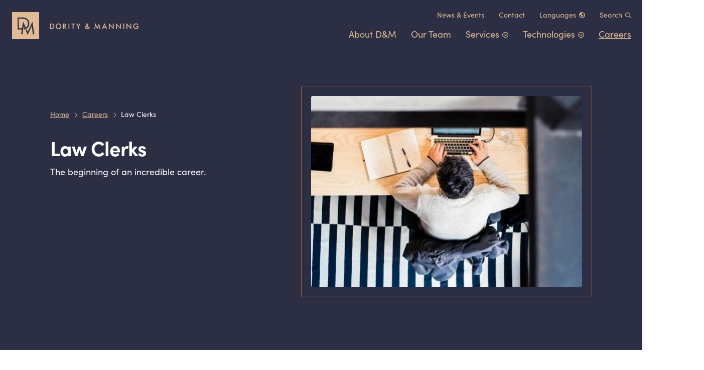

--- FILE ---
content_type: text/html; charset=utf-8
request_url: https://www.dority-manning.com/careers/law-clerks/
body_size: 17252
content:
<!doctype html>
<html class="no-js" lang="en-US">

    <head>

    <meta charset="UTF-8">
    <meta http-equiv="x-ua-compatible" content="ie=edge">
    <meta name="viewport" content="width=device-width,initial-scale=1">
    <meta name="format-detection" content="telephone=no">

                    <link rel="shortcut icon" href="/favicon.ico">
    
    <script async src="/wp-content/themes/dority-manning/dist/scripts/gtm.js"></script>

    <!-- bof wp_head -->
    <meta name='robots' content='index, follow, max-image-preview:large, max-snippet:-1, max-video-preview:-1' />
	<style>img:is([sizes="auto" i], [sizes^="auto," i]) { contain-intrinsic-size: 3000px 1500px }</style>
	
	<!-- This site is optimized with the Yoast SEO plugin v26.3 - https://yoast.com/wordpress/plugins/seo/ -->
	<title>Law Clerks | Dority &amp; Manning</title>
	<link rel="canonical" href="http://www.dority-manning.com/careers/law-clerks/" />
	<meta property="og:locale" content="en_US" />
	<meta property="og:type" content="article" />
	<meta property="og:title" content="Law Clerks | Dority &amp; Manning" />
	<meta property="og:description" content="The beginning of an incredible career." />
	<meta property="og:url" content="http://www.dority-manning.com/careers/law-clerks/" />
	<meta property="og:site_name" content="Dority &amp; Manning" />
	<meta property="article:modified_time" content="2022-12-29T14:55:23+00:00" />
	<meta property="og:image" content="http://www.dority-manning.com/wp-content/uploads/2022/04/proxyclick-visitor-management-system-BgT-ZKC6WA4-unsplash-1-e1650664669575-scaled.jpg" />
	<meta property="og:image:width" content="1600" />
	<meta property="og:image:height" content="1131" />
	<meta property="og:image:type" content="image/jpeg" />
	<meta name="twitter:card" content="summary_large_image" />
	<meta name="twitter:label1" content="Est. reading time" />
	<meta name="twitter:data1" content="1 minute" />
	<script type="application/ld+json" class="yoast-schema-graph">{"@context":"https://schema.org","@graph":[{"@type":"WebPage","@id":"http://www.dority-manning.com/careers/law-clerks/","url":"http://www.dority-manning.com/careers/law-clerks/","name":"Law Clerks | Dority &amp; Manning","isPartOf":{"@id":"https://www.dority-manning.com/#website"},"primaryImageOfPage":{"@id":"http://www.dority-manning.com/careers/law-clerks/#primaryimage"},"image":{"@id":"http://www.dority-manning.com/careers/law-clerks/#primaryimage"},"thumbnailUrl":"https://www.dority-manning.com/wp-content/uploads/2022/04/proxyclick-visitor-management-system-BgT-ZKC6WA4-unsplash-1-e1650664669575-scaled.jpg","datePublished":"2021-11-10T06:03:33+00:00","dateModified":"2022-12-29T14:55:23+00:00","breadcrumb":{"@id":"http://www.dority-manning.com/careers/law-clerks/#breadcrumb"},"inLanguage":"en-US","potentialAction":[{"@type":"ReadAction","target":["http://www.dority-manning.com/careers/law-clerks/"]}]},{"@type":"ImageObject","inLanguage":"en-US","@id":"http://www.dority-manning.com/careers/law-clerks/#primaryimage","url":"https://www.dority-manning.com/wp-content/uploads/2022/04/proxyclick-visitor-management-system-BgT-ZKC6WA4-unsplash-1-e1650664669575-scaled.jpg","contentUrl":"https://www.dority-manning.com/wp-content/uploads/2022/04/proxyclick-visitor-management-system-BgT-ZKC6WA4-unsplash-1-e1650664669575-scaled.jpg","width":1600,"height":1131},{"@type":"BreadcrumbList","@id":"http://www.dority-manning.com/careers/law-clerks/#breadcrumb","itemListElement":[{"@type":"ListItem","position":1,"name":"Home","item":"https://www.dority-manning.com/"},{"@type":"ListItem","position":2,"name":"Careers","item":"https://www.dority-manning.com/careers/"},{"@type":"ListItem","position":3,"name":"Law Clerks"}]},{"@type":"WebSite","@id":"https://www.dority-manning.com/#website","url":"https://www.dority-manning.com/","name":"Dority &amp; Manning","description":"","potentialAction":[{"@type":"SearchAction","target":{"@type":"EntryPoint","urlTemplate":"https://www.dority-manning.com/?s={search_term_string}"},"query-input":{"@type":"PropertyValueSpecification","valueRequired":true,"valueName":"search_term_string"}}],"inLanguage":"en-US"}]}</script>
	<!-- / Yoast SEO plugin. -->


<link rel='dns-prefetch' href='//kit.fontawesome.com' />
<link rel='dns-prefetch' href='//www.dority-manning.com' />
<link rel='dns-prefetch' href='//use.typekit.net' />
<script type="text/javascript">
/* <![CDATA[ */
window._wpemojiSettings = {"baseUrl":"https:\/\/s.w.org\/images\/core\/emoji\/16.0.1\/72x72\/","ext":".png","svgUrl":"https:\/\/s.w.org\/images\/core\/emoji\/16.0.1\/svg\/","svgExt":".svg","source":{"concatemoji":"https:\/\/www.dority-manning.com\/wp-includes\/js\/wp-emoji-release.min.js?ver=6.8.3"}};
/*! This file is auto-generated */
!function(s,n){var o,i,e;function c(e){try{var t={supportTests:e,timestamp:(new Date).valueOf()};sessionStorage.setItem(o,JSON.stringify(t))}catch(e){}}function p(e,t,n){e.clearRect(0,0,e.canvas.width,e.canvas.height),e.fillText(t,0,0);var t=new Uint32Array(e.getImageData(0,0,e.canvas.width,e.canvas.height).data),a=(e.clearRect(0,0,e.canvas.width,e.canvas.height),e.fillText(n,0,0),new Uint32Array(e.getImageData(0,0,e.canvas.width,e.canvas.height).data));return t.every(function(e,t){return e===a[t]})}function u(e,t){e.clearRect(0,0,e.canvas.width,e.canvas.height),e.fillText(t,0,0);for(var n=e.getImageData(16,16,1,1),a=0;a<n.data.length;a++)if(0!==n.data[a])return!1;return!0}function f(e,t,n,a){switch(t){case"flag":return n(e,"\ud83c\udff3\ufe0f\u200d\u26a7\ufe0f","\ud83c\udff3\ufe0f\u200b\u26a7\ufe0f")?!1:!n(e,"\ud83c\udde8\ud83c\uddf6","\ud83c\udde8\u200b\ud83c\uddf6")&&!n(e,"\ud83c\udff4\udb40\udc67\udb40\udc62\udb40\udc65\udb40\udc6e\udb40\udc67\udb40\udc7f","\ud83c\udff4\u200b\udb40\udc67\u200b\udb40\udc62\u200b\udb40\udc65\u200b\udb40\udc6e\u200b\udb40\udc67\u200b\udb40\udc7f");case"emoji":return!a(e,"\ud83e\udedf")}return!1}function g(e,t,n,a){var r="undefined"!=typeof WorkerGlobalScope&&self instanceof WorkerGlobalScope?new OffscreenCanvas(300,150):s.createElement("canvas"),o=r.getContext("2d",{willReadFrequently:!0}),i=(o.textBaseline="top",o.font="600 32px Arial",{});return e.forEach(function(e){i[e]=t(o,e,n,a)}),i}function t(e){var t=s.createElement("script");t.src=e,t.defer=!0,s.head.appendChild(t)}"undefined"!=typeof Promise&&(o="wpEmojiSettingsSupports",i=["flag","emoji"],n.supports={everything:!0,everythingExceptFlag:!0},e=new Promise(function(e){s.addEventListener("DOMContentLoaded",e,{once:!0})}),new Promise(function(t){var n=function(){try{var e=JSON.parse(sessionStorage.getItem(o));if("object"==typeof e&&"number"==typeof e.timestamp&&(new Date).valueOf()<e.timestamp+604800&&"object"==typeof e.supportTests)return e.supportTests}catch(e){}return null}();if(!n){if("undefined"!=typeof Worker&&"undefined"!=typeof OffscreenCanvas&&"undefined"!=typeof URL&&URL.createObjectURL&&"undefined"!=typeof Blob)try{var e="postMessage("+g.toString()+"("+[JSON.stringify(i),f.toString(),p.toString(),u.toString()].join(",")+"));",a=new Blob([e],{type:"text/javascript"}),r=new Worker(URL.createObjectURL(a),{name:"wpTestEmojiSupports"});return void(r.onmessage=function(e){c(n=e.data),r.terminate(),t(n)})}catch(e){}c(n=g(i,f,p,u))}t(n)}).then(function(e){for(var t in e)n.supports[t]=e[t],n.supports.everything=n.supports.everything&&n.supports[t],"flag"!==t&&(n.supports.everythingExceptFlag=n.supports.everythingExceptFlag&&n.supports[t]);n.supports.everythingExceptFlag=n.supports.everythingExceptFlag&&!n.supports.flag,n.DOMReady=!1,n.readyCallback=function(){n.DOMReady=!0}}).then(function(){return e}).then(function(){var e;n.supports.everything||(n.readyCallback(),(e=n.source||{}).concatemoji?t(e.concatemoji):e.wpemoji&&e.twemoji&&(t(e.twemoji),t(e.wpemoji)))}))}((window,document),window._wpemojiSettings);
/* ]]> */
</script>
<style id='wp-emoji-styles-inline-css' type='text/css'>

	img.wp-smiley, img.emoji {
		display: inline !important;
		border: none !important;
		box-shadow: none !important;
		height: 1em !important;
		width: 1em !important;
		margin: 0 0.07em !important;
		vertical-align: -0.1em !important;
		background: none !important;
		padding: 0 !important;
	}
</style>
<link rel='stylesheet' id='wp-block-library-css' href='https://www.dority-manning.com/wp-includes/css/dist/block-library/style.min.css?ver=6.8.3' type='text/css' media='all' />
<style id='classic-theme-styles-inline-css' type='text/css'>
/*! This file is auto-generated */
.wp-block-button__link{color:#fff;background-color:#32373c;border-radius:9999px;box-shadow:none;text-decoration:none;padding:calc(.667em + 2px) calc(1.333em + 2px);font-size:1.125em}.wp-block-file__button{background:#32373c;color:#fff;text-decoration:none}
</style>
<style id='global-styles-inline-css' type='text/css'>
:root{--wp--preset--aspect-ratio--square: 1;--wp--preset--aspect-ratio--4-3: 4/3;--wp--preset--aspect-ratio--3-4: 3/4;--wp--preset--aspect-ratio--3-2: 3/2;--wp--preset--aspect-ratio--2-3: 2/3;--wp--preset--aspect-ratio--16-9: 16/9;--wp--preset--aspect-ratio--9-16: 9/16;--wp--preset--color--black: #000000;--wp--preset--color--cyan-bluish-gray: #abb8c3;--wp--preset--color--white: #ffffff;--wp--preset--color--pale-pink: #f78da7;--wp--preset--color--vivid-red: #cf2e2e;--wp--preset--color--luminous-vivid-orange: #ff6900;--wp--preset--color--luminous-vivid-amber: #fcb900;--wp--preset--color--light-green-cyan: #7bdcb5;--wp--preset--color--vivid-green-cyan: #00d084;--wp--preset--color--pale-cyan-blue: #8ed1fc;--wp--preset--color--vivid-cyan-blue: #0693e3;--wp--preset--color--vivid-purple: #9b51e0;--wp--preset--color--blue-peacoat: #2c2e44;--wp--preset--color--orange-copper: #b85e25;--wp--preset--color--beige-nougat: #e0bb96;--wp--preset--color--transparent: transparent;--wp--preset--gradient--vivid-cyan-blue-to-vivid-purple: linear-gradient(135deg,rgba(6,147,227,1) 0%,rgb(155,81,224) 100%);--wp--preset--gradient--light-green-cyan-to-vivid-green-cyan: linear-gradient(135deg,rgb(122,220,180) 0%,rgb(0,208,130) 100%);--wp--preset--gradient--luminous-vivid-amber-to-luminous-vivid-orange: linear-gradient(135deg,rgba(252,185,0,1) 0%,rgba(255,105,0,1) 100%);--wp--preset--gradient--luminous-vivid-orange-to-vivid-red: linear-gradient(135deg,rgba(255,105,0,1) 0%,rgb(207,46,46) 100%);--wp--preset--gradient--very-light-gray-to-cyan-bluish-gray: linear-gradient(135deg,rgb(238,238,238) 0%,rgb(169,184,195) 100%);--wp--preset--gradient--cool-to-warm-spectrum: linear-gradient(135deg,rgb(74,234,220) 0%,rgb(151,120,209) 20%,rgb(207,42,186) 40%,rgb(238,44,130) 60%,rgb(251,105,98) 80%,rgb(254,248,76) 100%);--wp--preset--gradient--blush-light-purple: linear-gradient(135deg,rgb(255,206,236) 0%,rgb(152,150,240) 100%);--wp--preset--gradient--blush-bordeaux: linear-gradient(135deg,rgb(254,205,165) 0%,rgb(254,45,45) 50%,rgb(107,0,62) 100%);--wp--preset--gradient--luminous-dusk: linear-gradient(135deg,rgb(255,203,112) 0%,rgb(199,81,192) 50%,rgb(65,88,208) 100%);--wp--preset--gradient--pale-ocean: linear-gradient(135deg,rgb(255,245,203) 0%,rgb(182,227,212) 50%,rgb(51,167,181) 100%);--wp--preset--gradient--electric-grass: linear-gradient(135deg,rgb(202,248,128) 0%,rgb(113,206,126) 100%);--wp--preset--gradient--midnight: linear-gradient(135deg,rgb(2,3,129) 0%,rgb(40,116,252) 100%);--wp--preset--font-size--small: 13px;--wp--preset--font-size--medium: 20px;--wp--preset--font-size--large: 36px;--wp--preset--font-size--x-large: 42px;--wp--preset--spacing--20: 0.44rem;--wp--preset--spacing--30: 0.67rem;--wp--preset--spacing--40: 1rem;--wp--preset--spacing--50: 1.5rem;--wp--preset--spacing--60: 2.25rem;--wp--preset--spacing--70: 3.38rem;--wp--preset--spacing--80: 5.06rem;--wp--preset--shadow--natural: 6px 6px 9px rgba(0, 0, 0, 0.2);--wp--preset--shadow--deep: 12px 12px 50px rgba(0, 0, 0, 0.4);--wp--preset--shadow--sharp: 6px 6px 0px rgba(0, 0, 0, 0.2);--wp--preset--shadow--outlined: 6px 6px 0px -3px rgba(255, 255, 255, 1), 6px 6px rgba(0, 0, 0, 1);--wp--preset--shadow--crisp: 6px 6px 0px rgba(0, 0, 0, 1);}:where(.is-layout-flex){gap: 0.5em;}:where(.is-layout-grid){gap: 0.5em;}body .is-layout-flex{display: flex;}.is-layout-flex{flex-wrap: wrap;align-items: center;}.is-layout-flex > :is(*, div){margin: 0;}body .is-layout-grid{display: grid;}.is-layout-grid > :is(*, div){margin: 0;}:where(.wp-block-columns.is-layout-flex){gap: 2em;}:where(.wp-block-columns.is-layout-grid){gap: 2em;}:where(.wp-block-post-template.is-layout-flex){gap: 1.25em;}:where(.wp-block-post-template.is-layout-grid){gap: 1.25em;}.has-black-color{color: var(--wp--preset--color--black) !important;}.has-cyan-bluish-gray-color{color: var(--wp--preset--color--cyan-bluish-gray) !important;}.has-white-color{color: var(--wp--preset--color--white) !important;}.has-pale-pink-color{color: var(--wp--preset--color--pale-pink) !important;}.has-vivid-red-color{color: var(--wp--preset--color--vivid-red) !important;}.has-luminous-vivid-orange-color{color: var(--wp--preset--color--luminous-vivid-orange) !important;}.has-luminous-vivid-amber-color{color: var(--wp--preset--color--luminous-vivid-amber) !important;}.has-light-green-cyan-color{color: var(--wp--preset--color--light-green-cyan) !important;}.has-vivid-green-cyan-color{color: var(--wp--preset--color--vivid-green-cyan) !important;}.has-pale-cyan-blue-color{color: var(--wp--preset--color--pale-cyan-blue) !important;}.has-vivid-cyan-blue-color{color: var(--wp--preset--color--vivid-cyan-blue) !important;}.has-vivid-purple-color{color: var(--wp--preset--color--vivid-purple) !important;}.has-black-background-color{background-color: var(--wp--preset--color--black) !important;}.has-cyan-bluish-gray-background-color{background-color: var(--wp--preset--color--cyan-bluish-gray) !important;}.has-white-background-color{background-color: var(--wp--preset--color--white) !important;}.has-pale-pink-background-color{background-color: var(--wp--preset--color--pale-pink) !important;}.has-vivid-red-background-color{background-color: var(--wp--preset--color--vivid-red) !important;}.has-luminous-vivid-orange-background-color{background-color: var(--wp--preset--color--luminous-vivid-orange) !important;}.has-luminous-vivid-amber-background-color{background-color: var(--wp--preset--color--luminous-vivid-amber) !important;}.has-light-green-cyan-background-color{background-color: var(--wp--preset--color--light-green-cyan) !important;}.has-vivid-green-cyan-background-color{background-color: var(--wp--preset--color--vivid-green-cyan) !important;}.has-pale-cyan-blue-background-color{background-color: var(--wp--preset--color--pale-cyan-blue) !important;}.has-vivid-cyan-blue-background-color{background-color: var(--wp--preset--color--vivid-cyan-blue) !important;}.has-vivid-purple-background-color{background-color: var(--wp--preset--color--vivid-purple) !important;}.has-black-border-color{border-color: var(--wp--preset--color--black) !important;}.has-cyan-bluish-gray-border-color{border-color: var(--wp--preset--color--cyan-bluish-gray) !important;}.has-white-border-color{border-color: var(--wp--preset--color--white) !important;}.has-pale-pink-border-color{border-color: var(--wp--preset--color--pale-pink) !important;}.has-vivid-red-border-color{border-color: var(--wp--preset--color--vivid-red) !important;}.has-luminous-vivid-orange-border-color{border-color: var(--wp--preset--color--luminous-vivid-orange) !important;}.has-luminous-vivid-amber-border-color{border-color: var(--wp--preset--color--luminous-vivid-amber) !important;}.has-light-green-cyan-border-color{border-color: var(--wp--preset--color--light-green-cyan) !important;}.has-vivid-green-cyan-border-color{border-color: var(--wp--preset--color--vivid-green-cyan) !important;}.has-pale-cyan-blue-border-color{border-color: var(--wp--preset--color--pale-cyan-blue) !important;}.has-vivid-cyan-blue-border-color{border-color: var(--wp--preset--color--vivid-cyan-blue) !important;}.has-vivid-purple-border-color{border-color: var(--wp--preset--color--vivid-purple) !important;}.has-vivid-cyan-blue-to-vivid-purple-gradient-background{background: var(--wp--preset--gradient--vivid-cyan-blue-to-vivid-purple) !important;}.has-light-green-cyan-to-vivid-green-cyan-gradient-background{background: var(--wp--preset--gradient--light-green-cyan-to-vivid-green-cyan) !important;}.has-luminous-vivid-amber-to-luminous-vivid-orange-gradient-background{background: var(--wp--preset--gradient--luminous-vivid-amber-to-luminous-vivid-orange) !important;}.has-luminous-vivid-orange-to-vivid-red-gradient-background{background: var(--wp--preset--gradient--luminous-vivid-orange-to-vivid-red) !important;}.has-very-light-gray-to-cyan-bluish-gray-gradient-background{background: var(--wp--preset--gradient--very-light-gray-to-cyan-bluish-gray) !important;}.has-cool-to-warm-spectrum-gradient-background{background: var(--wp--preset--gradient--cool-to-warm-spectrum) !important;}.has-blush-light-purple-gradient-background{background: var(--wp--preset--gradient--blush-light-purple) !important;}.has-blush-bordeaux-gradient-background{background: var(--wp--preset--gradient--blush-bordeaux) !important;}.has-luminous-dusk-gradient-background{background: var(--wp--preset--gradient--luminous-dusk) !important;}.has-pale-ocean-gradient-background{background: var(--wp--preset--gradient--pale-ocean) !important;}.has-electric-grass-gradient-background{background: var(--wp--preset--gradient--electric-grass) !important;}.has-midnight-gradient-background{background: var(--wp--preset--gradient--midnight) !important;}.has-small-font-size{font-size: var(--wp--preset--font-size--small) !important;}.has-medium-font-size{font-size: var(--wp--preset--font-size--medium) !important;}.has-large-font-size{font-size: var(--wp--preset--font-size--large) !important;}.has-x-large-font-size{font-size: var(--wp--preset--font-size--x-large) !important;}
:where(.wp-block-post-template.is-layout-flex){gap: 1.25em;}:where(.wp-block-post-template.is-layout-grid){gap: 1.25em;}
:where(.wp-block-columns.is-layout-flex){gap: 2em;}:where(.wp-block-columns.is-layout-grid){gap: 2em;}
:root :where(.wp-block-pullquote){font-size: 1.5em;line-height: 1.6;}
</style>
<link rel='stylesheet' id='searchwp-forms-css' href='https://www.dority-manning.com/wp-content/plugins/searchwp/assets/css/frontend/search-forms.min.css?ver=4.5.3' type='text/css' media='all' />
<link rel='stylesheet' id='adobe-fonts-css' href='https://use.typekit.net/ljq6oik.css?ver=6.8.3' type='text/css' media='all' />
<link rel='stylesheet' id='lumberjack/theme.css-css' href='https://www.dority-manning.com/wp-content/themes/dority-manning/dist/styles/theme.css?id=6d87cfe42f415d4399aa&#038;ver=6.8.3' type='text/css' media='all' />
<link rel='stylesheet' id='lumberjack/print.css-css' href='https://www.dority-manning.com/wp-content/themes/dority-manning/dist/styles/print.css?id=642d9698f968445f7102&#038;ver=6.8.3' type='text/css' media='print' />
<script type="text/javascript" src="https://www.dority-manning.com/wp-includes/js/jquery/jquery.min.js?ver=3.7.1" id="jquery-core-js"></script>
<script type="text/javascript" src="https://www.dority-manning.com/wp-includes/js/jquery/jquery-migrate.min.js?ver=3.4.1" id="jquery-migrate-js"></script>
<link rel="https://api.w.org/" href="https://www.dority-manning.com/wp-json/" /><link rel="alternate" title="JSON" type="application/json" href="https://www.dority-manning.com/wp-json/wp/v2/pages/265" /><link rel="EditURI" type="application/rsd+xml" title="RSD" href="https://www.dority-manning.com/xmlrpc.php?rsd" />
<meta name="generator" content="WordPress 6.8.3" />
<link rel='shortlink' href='https://www.dority-manning.com/?p=265' />
<link rel="alternate" title="oEmbed (JSON)" type="application/json+oembed" href="https://www.dority-manning.com/wp-json/oembed/1.0/embed?url=https%3A%2F%2Fwww.dority-manning.com%2Fcareers%2Flaw-clerks%2F" />
<link rel="alternate" title="oEmbed (XML)" type="text/xml+oembed" href="https://www.dority-manning.com/wp-json/oembed/1.0/embed?url=https%3A%2F%2Fwww.dority-manning.com%2Fcareers%2Flaw-clerks%2F&#038;format=xml" />
<!-- Stream WordPress user activity plugin v4.1.1 -->
            <script type="text/javascript" id="spai_js" data-cfasync="false" data-spai-excluded="true">
                document.documentElement.className += " spai_has_js";
                (function(w, d){
                    var b = d.getElementsByTagName('head')[0];
                    var s = d.createElement("script");
                    var v = ("IntersectionObserver" in w) ? "" : "-compat";
                    s.async = true; // This includes the script as async.
                    s.src = "https://cdn.shortpixel.ai/assets/js/bundles/spai-lib-bg" + v
                        + ".1.1.min.js?v=3.11.1";
                    w.spaiDomain = "cdn.shortpixel.ai";
                    w.spaiData = {
                        version: "3.11.1",
                        key: "spai",
                        customKeys: [],
                        quality: "lossless",
                        convert: "webp",
                        lqip: false,
                                                rootMargin: "500px",
                        crop: false,
                        sizeBreakpoints: {"on":false,"base":50,"rate":10},
                        backgroundsMaxWidth: 1920,
                        resizeStyleBackgrounds: false,
                        nativeLazyLoad: false,
                        safeLazyBackgrounds: false,
                        asyncInitialParsing: true,
                        debug: false,
                        doSelectors: [{"selectors":"img","type":"attr","targetAttr":"src","attrType":"url","lazy":true,"resize":true}],
                        exclusions: {"selectors":[],"urls":{"regex:\/\\\/\\\/([^\\\/]*\\.|)gravatar.com\\\/\/":{"lazy":0,"cdn":0,"resize":0,"lqip":0,"crop":-1}}},
                        sizeFromImageSuffix: true,
                        ajax_url: "https://www.dority-manning.com/wp-admin/admin-ajax.php"
                    };
                    b.appendChild(s);
                }(window, document));
            </script>
            
    <!-- eof wp_head -->

<link href="https://cdn.shortpixel.ai" rel="preconnect" crossorigin></head>

    <body class="no-js wp-singular page-template-default page page-id-265 page-child parent-pageid-16 wp-embed-responsive wp-theme-dority-manning wp-child-theme-dority-manning">

        <!-- Google Tag Manager (noscript) -->
<noscript><iframe src="https://www.googletagmanager.com/ns.html?id=GTM-W65XZTJ"
height="0" width="0" style="display:none;visibility:hidden"></iframe></noscript>
<!-- End Google Tag Manager (noscript) -->
                
        <div id="top" class="site">

            <header role="banner" class="header">
    <div class="header__inner">

        <h1 class="header__heading">
            <a class="a-logo" href="https://www.dority-manning.com/">
                                <svg role="img" aria-labelledby="logo" version="1.1" xmlns="http://www.w3.org/2000/svg" xmlns:xlink="http://www.w3.org/1999/xlink" x="0px" y="0px"
    width="274px" height="54px" viewBox="0 0 274 54" enable-background="new 0 0 274 54" xml:space="preserve">
<title>Dority &amp; Manning</title>
<path fill="#E0BB96" d="M54,0H0v54h54V0z"/>
<g>
    <path fill="#2C2E44" d="M40.6,19l-9.3,20.3l-2.3-5c-0.6,0.4-1.4,0.6-2.2,0.9c-0.1,0-0.1,0-0.2,0.1l4.6,10.1l8.1-17.7l2.2,16.7h2.7
        L40.6,19z"/>
    <path fill="#2C2E44" d="M29.3,32.6c0.3-0.2,0.6-0.4,0.9-0.6c1.7-1.4,4.2-4.2,4.2-9.2c0-4.3-1.9-7.3-4.1-9.2c-3-2.5-6.4-2.8-8.8-2.8
        H11v23.9h8.6L18,44.3h2.7l1.3-9.1l0.1-0.5l0.4-2.5l0.1-0.7l0.6-3.8l1.9,4.2c-0.5,0.1-0.9,0.2-1.4,0.2v0.1l-0.4,2.4
        c0.4-0.1,0.9-0.1,1.3-0.1c0.5-0.1,1-0.2,1.4-0.3c0.9-0.2,1.7-0.6,2.4-1C28.8,33.1,29,32.9,29.3,32.6z M22,19.1l-2.1,13.2h-6.3v-19
        h8c6,0,10.1,3.7,10.1,9.5c0,3.4-1.4,5.8-3.2,7.3c-0.4,0.3-0.7,0.6-1.1,0.8L22,19.1z"/>
</g>
<rect x="54" fill="none" width="220" height="54"/>
<g>
    <path fill="#E0BB96" d="M76.1,33.7V22.9h2.2c1.1,0,1.9,0.1,2.6,0.3s1.3,0.6,1.8,1.1c1.1,1,1.7,2.3,1.7,4s-0.6,2.9-1.7,4
        c-0.6,0.5-1.2,0.9-1.8,1.1c-0.6,0.2-1.4,0.3-2.5,0.3C78.4,33.7,76.1,33.7,76.1,33.7z M77.8,32.1h0.7c0.7,0,1.4-0.1,1.8-0.2
        c0.5-0.1,0.9-0.4,1.3-0.8c0.8-0.7,1.2-1.7,1.2-2.9c0-1.2-0.4-2.2-1.2-2.9c-0.7-0.6-1.7-1-3.2-1h-0.7L77.8,32.1L77.8,32.1z"/>
    <path fill="#E0BB96" d="M87,28.3c0-1.5,0.6-2.8,1.7-3.9s2.4-1.7,4-1.7s2.8,0.6,4,1.7c1.1,1.1,1.7,2.4,1.7,4c0,1.5-0.6,2.9-1.7,4
        c-1.1,1.1-2.4,1.7-4,1.7c-1.4,0-2.7-0.5-3.7-1.4C87.7,31.4,87,30,87,28.3z M88.7,28.3c0,1.2,0.4,2.2,1.2,2.9s1.7,1.2,2.7,1.2
        c1.2,0,2.1-0.4,2.9-1.2s1.2-1.7,1.2-2.9c0-1.2-0.4-2.1-1.2-2.9c-0.8-0.8-1.7-1.2-2.8-1.2c-1.2,0-2.1,0.4-2.8,1.2
        C89,26.2,88.7,27.1,88.7,28.3z"/>
    <path fill="#E0BB96" d="M105.4,29l3.3,4.6h-2l-3.1-4.4h-0.3v4.4h-1.7V22.9h1.9c1.4,0,2.4,0.3,3.1,0.8c0.7,0.6,1,1.4,1,2.4
        c0,0.8-0.2,1.4-0.6,1.9C106.7,28.5,106.1,28.9,105.4,29z M103.3,27.8h0.5c1.5,0,2.3-0.6,2.3-1.7s-0.7-1.7-2.2-1.7h-0.6
        C103.3,24.4,103.3,27.8,103.3,27.8z"/>
    <path fill="#E0BB96" d="M114.2,22.9v10.7h-1.7V22.9H114.2z"/>
    <path fill="#E0BB96" d="M122.5,24.4v9.2h-1.7v-9.2h-2.4v-1.5h6.5v1.5C124.9,24.4,122.5,24.4,122.5,24.4z"/>
    <path fill="#E0BB96" d="M131.3,29l-3.5-6.1h1.9l2.4,4.3l2.4-4.3h1.9l-3.5,6.1v4.6h-1.7L131.3,29L131.3,29z"/>
    <path fill="#E0BB96" d="M150,27.7l2,2.3l0.1-0.1c0.2-0.2,0.4-0.4,0.6-0.6c0.2-0.2,0.4-0.4,0.5-0.6l1.1,1.1
        c-0.1,0.2-0.3,0.4-0.5,0.6s-0.4,0.5-0.7,0.9l2,2.4h-2l-1.1-1.3c-1,1-2,1.5-3.1,1.5c-0.9,0-1.7-0.3-2.4-0.9c-0.6-0.6-1-1.4-1-2.3
        c0-1.1,0.5-1.9,1.5-2.7l0.7-0.5h0.1l0.1-0.1c-0.7-0.8-1.1-1.5-1.1-2.2s0.2-1.3,0.7-1.8c0.5-0.4,1.1-0.6,1.9-0.6
        c0.7,0,1.4,0.2,1.8,0.6c0.5,0.4,0.7,1,0.7,1.7c0,0.4-0.1,0.9-0.4,1.2C151.2,26.7,150.7,27.2,150,27.7z M148.7,28.6L148.7,28.6
        c-0.7,0.5-1.2,0.9-1.4,1.2c-0.2,0.3-0.4,0.6-0.4,0.9c0,0.4,0.1,0.9,0.5,1.2c0.4,0.4,0.8,0.5,1.2,0.5c0.6,0,1.4-0.4,2.2-1.2
        L148.7,28.6z M149.1,26.5l0.1-0.1c0.2-0.1,0.4-0.3,0.6-0.4c0.1-0.1,0.3-0.2,0.3-0.3c0.1-0.1,0.2-0.4,0.2-0.6s-0.1-0.5-0.3-0.7
        c-0.2-0.1-0.4-0.3-0.8-0.3c-0.3,0-0.5,0.1-0.7,0.3c-0.2,0.1-0.3,0.4-0.3,0.6c0,0.3,0.1,0.6,0.4,0.9L149.1,26.5
        C149,26.5,149,26.5,149.1,26.5z"/>
    <path fill="#E0BB96" d="M163.9,33.7l2.2-11.5l3.7,8.3l3.8-8.3l2,11.5H174l-1-6.5l-3.2,7l-3.1-7l-1.2,6.5H163.9z"/>
    <path fill="#E0BB96" d="M186.5,31.1h-4.6l-1.2,2.6H179l5.3-11.4l5.1,11.4h-1.8L186.5,31.1z M185.9,29.6l-1.6-3.7l-1.7,3.7H185.9z"
        />
    <path fill="#E0BB96" d="M193,33.7V22.2l7.8,8.2v-7.5h1.7v11.4l-7.8-8.2v7.5L193,33.7L193,33.7z"/>
    <path fill="#E0BB96" d="M207.3,33.7V22.2l7.8,8.2v-7.5h1.7v11.4l-7.8-8.2v7.5L207.3,33.7L207.3,33.7z"/>
    <path fill="#E0BB96" d="M223.5,22.9v10.7h-1.7V22.9H223.5z"/>
    <path fill="#E0BB96" d="M228.1,33.7V22.2l7.8,8.1v-7.4h1.7v11.4l-7.8-8.2v7.5L228.1,33.7L228.1,33.7z"/>
    <path fill="#E0BB96" d="M247.4,28h4.5v0.4c0,0.8-0.1,1.5-0.3,2.2c-0.2,0.6-0.5,1.1-0.9,1.6c-1,1.2-2.2,1.7-3.8,1.7
        c-1.5,0-2.8-0.6-3.9-1.7c-1.1-1.1-1.6-2.4-1.6-3.9c0-1.6,0.6-2.9,1.7-4c1.1-1.1,2.4-1.7,4-1.7c0.9,0,1.7,0.1,2.4,0.5
        s1.4,0.9,2.1,1.7l-1.2,1.1c-0.9-1.2-1.9-1.7-3.2-1.7c-1.2,0-2.1,0.4-2.9,1.2c-0.8,0.8-1.2,1.7-1.2,2.9c0,1.2,0.4,2.2,1.3,2.9
        c0.8,0.7,1.7,1.1,2.6,1.1c0.8,0,1.5-0.3,2.2-0.8c0.6-0.6,1-1.2,1.1-1.9h-2.7V28H247.4z"/>
</g>
</svg>
            </a>
        </h1>

            <nav role="navigation" class="mobile-menu menu">

                    <input type="checkbox" class="mobile-menu__toggle menu__toggle" id="mobile-menu__toggle" name="mobile-menu__toggle">
            <label for="mobile-menu__toggle" class="mobile-menu__toggle-label menu__toggle-label"><span class="menu__toggle-text">Menu</span></label>
            <label for="mobile-menu__toggle" class="mobile-menu__toggle-overlay menu__toggle-overlay" tabindex="-1"></label>
        
        <div class="mobile-menu__inner menu__inner">

                        
                        <h1 class="mobile-menu__heading menu__heading">
                                    <a class="a-logo" href="https://www.dority-manning.com/">
                                                <svg role="img" aria-labelledby="logo" version="1.1" xmlns="http://www.w3.org/2000/svg" xmlns:xlink="http://www.w3.org/1999/xlink" x="0px" y="0px"
    width="274px" height="54px" viewBox="0 0 274 54" enable-background="new 0 0 274 54" xml:space="preserve">
<title>Dority &amp; Manning</title>
<path fill="#E0BB96" d="M54,0H0v54h54V0z"/>
<g>
    <path fill="#2C2E44" d="M40.6,19l-9.3,20.3l-2.3-5c-0.6,0.4-1.4,0.6-2.2,0.9c-0.1,0-0.1,0-0.2,0.1l4.6,10.1l8.1-17.7l2.2,16.7h2.7
        L40.6,19z"/>
    <path fill="#2C2E44" d="M29.3,32.6c0.3-0.2,0.6-0.4,0.9-0.6c1.7-1.4,4.2-4.2,4.2-9.2c0-4.3-1.9-7.3-4.1-9.2c-3-2.5-6.4-2.8-8.8-2.8
        H11v23.9h8.6L18,44.3h2.7l1.3-9.1l0.1-0.5l0.4-2.5l0.1-0.7l0.6-3.8l1.9,4.2c-0.5,0.1-0.9,0.2-1.4,0.2v0.1l-0.4,2.4
        c0.4-0.1,0.9-0.1,1.3-0.1c0.5-0.1,1-0.2,1.4-0.3c0.9-0.2,1.7-0.6,2.4-1C28.8,33.1,29,32.9,29.3,32.6z M22,19.1l-2.1,13.2h-6.3v-19
        h8c6,0,10.1,3.7,10.1,9.5c0,3.4-1.4,5.8-3.2,7.3c-0.4,0.3-0.7,0.6-1.1,0.8L22,19.1z"/>
</g>
<rect x="54" fill="none" width="220" height="54"/>
<g>
    <path fill="#E0BB96" d="M76.1,33.7V22.9h2.2c1.1,0,1.9,0.1,2.6,0.3s1.3,0.6,1.8,1.1c1.1,1,1.7,2.3,1.7,4s-0.6,2.9-1.7,4
        c-0.6,0.5-1.2,0.9-1.8,1.1c-0.6,0.2-1.4,0.3-2.5,0.3C78.4,33.7,76.1,33.7,76.1,33.7z M77.8,32.1h0.7c0.7,0,1.4-0.1,1.8-0.2
        c0.5-0.1,0.9-0.4,1.3-0.8c0.8-0.7,1.2-1.7,1.2-2.9c0-1.2-0.4-2.2-1.2-2.9c-0.7-0.6-1.7-1-3.2-1h-0.7L77.8,32.1L77.8,32.1z"/>
    <path fill="#E0BB96" d="M87,28.3c0-1.5,0.6-2.8,1.7-3.9s2.4-1.7,4-1.7s2.8,0.6,4,1.7c1.1,1.1,1.7,2.4,1.7,4c0,1.5-0.6,2.9-1.7,4
        c-1.1,1.1-2.4,1.7-4,1.7c-1.4,0-2.7-0.5-3.7-1.4C87.7,31.4,87,30,87,28.3z M88.7,28.3c0,1.2,0.4,2.2,1.2,2.9s1.7,1.2,2.7,1.2
        c1.2,0,2.1-0.4,2.9-1.2s1.2-1.7,1.2-2.9c0-1.2-0.4-2.1-1.2-2.9c-0.8-0.8-1.7-1.2-2.8-1.2c-1.2,0-2.1,0.4-2.8,1.2
        C89,26.2,88.7,27.1,88.7,28.3z"/>
    <path fill="#E0BB96" d="M105.4,29l3.3,4.6h-2l-3.1-4.4h-0.3v4.4h-1.7V22.9h1.9c1.4,0,2.4,0.3,3.1,0.8c0.7,0.6,1,1.4,1,2.4
        c0,0.8-0.2,1.4-0.6,1.9C106.7,28.5,106.1,28.9,105.4,29z M103.3,27.8h0.5c1.5,0,2.3-0.6,2.3-1.7s-0.7-1.7-2.2-1.7h-0.6
        C103.3,24.4,103.3,27.8,103.3,27.8z"/>
    <path fill="#E0BB96" d="M114.2,22.9v10.7h-1.7V22.9H114.2z"/>
    <path fill="#E0BB96" d="M122.5,24.4v9.2h-1.7v-9.2h-2.4v-1.5h6.5v1.5C124.9,24.4,122.5,24.4,122.5,24.4z"/>
    <path fill="#E0BB96" d="M131.3,29l-3.5-6.1h1.9l2.4,4.3l2.4-4.3h1.9l-3.5,6.1v4.6h-1.7L131.3,29L131.3,29z"/>
    <path fill="#E0BB96" d="M150,27.7l2,2.3l0.1-0.1c0.2-0.2,0.4-0.4,0.6-0.6c0.2-0.2,0.4-0.4,0.5-0.6l1.1,1.1
        c-0.1,0.2-0.3,0.4-0.5,0.6s-0.4,0.5-0.7,0.9l2,2.4h-2l-1.1-1.3c-1,1-2,1.5-3.1,1.5c-0.9,0-1.7-0.3-2.4-0.9c-0.6-0.6-1-1.4-1-2.3
        c0-1.1,0.5-1.9,1.5-2.7l0.7-0.5h0.1l0.1-0.1c-0.7-0.8-1.1-1.5-1.1-2.2s0.2-1.3,0.7-1.8c0.5-0.4,1.1-0.6,1.9-0.6
        c0.7,0,1.4,0.2,1.8,0.6c0.5,0.4,0.7,1,0.7,1.7c0,0.4-0.1,0.9-0.4,1.2C151.2,26.7,150.7,27.2,150,27.7z M148.7,28.6L148.7,28.6
        c-0.7,0.5-1.2,0.9-1.4,1.2c-0.2,0.3-0.4,0.6-0.4,0.9c0,0.4,0.1,0.9,0.5,1.2c0.4,0.4,0.8,0.5,1.2,0.5c0.6,0,1.4-0.4,2.2-1.2
        L148.7,28.6z M149.1,26.5l0.1-0.1c0.2-0.1,0.4-0.3,0.6-0.4c0.1-0.1,0.3-0.2,0.3-0.3c0.1-0.1,0.2-0.4,0.2-0.6s-0.1-0.5-0.3-0.7
        c-0.2-0.1-0.4-0.3-0.8-0.3c-0.3,0-0.5,0.1-0.7,0.3c-0.2,0.1-0.3,0.4-0.3,0.6c0,0.3,0.1,0.6,0.4,0.9L149.1,26.5
        C149,26.5,149,26.5,149.1,26.5z"/>
    <path fill="#E0BB96" d="M163.9,33.7l2.2-11.5l3.7,8.3l3.8-8.3l2,11.5H174l-1-6.5l-3.2,7l-3.1-7l-1.2,6.5H163.9z"/>
    <path fill="#E0BB96" d="M186.5,31.1h-4.6l-1.2,2.6H179l5.3-11.4l5.1,11.4h-1.8L186.5,31.1z M185.9,29.6l-1.6-3.7l-1.7,3.7H185.9z"
        />
    <path fill="#E0BB96" d="M193,33.7V22.2l7.8,8.2v-7.5h1.7v11.4l-7.8-8.2v7.5L193,33.7L193,33.7z"/>
    <path fill="#E0BB96" d="M207.3,33.7V22.2l7.8,8.2v-7.5h1.7v11.4l-7.8-8.2v7.5L207.3,33.7L207.3,33.7z"/>
    <path fill="#E0BB96" d="M223.5,22.9v10.7h-1.7V22.9H223.5z"/>
    <path fill="#E0BB96" d="M228.1,33.7V22.2l7.8,8.1v-7.4h1.7v11.4l-7.8-8.2v7.5L228.1,33.7L228.1,33.7z"/>
    <path fill="#E0BB96" d="M247.4,28h4.5v0.4c0,0.8-0.1,1.5-0.3,2.2c-0.2,0.6-0.5,1.1-0.9,1.6c-1,1.2-2.2,1.7-3.8,1.7
        c-1.5,0-2.8-0.6-3.9-1.7c-1.1-1.1-1.6-2.4-1.6-3.9c0-1.6,0.6-2.9,1.7-4c1.1-1.1,2.4-1.7,4-1.7c0.9,0,1.7,0.1,2.4,0.5
        s1.4,0.9,2.1,1.7l-1.2,1.1c-0.9-1.2-1.9-1.7-3.2-1.7c-1.2,0-2.1,0.4-2.9,1.2c-0.8,0.8-1.2,1.7-1.2,2.9c0,1.2,0.4,2.2,1.3,2.9
        c0.8,0.7,1.7,1.1,2.6,1.1c0.8,0,1.5-0.3,2.2-0.8c0.6-0.6,1-1.2,1.1-1.9h-2.7V28H247.4z"/>
</g>
</svg>
                    </a>
                            </h1>

                            
<form role="search" class="mobile-menu__search m-search-form m-search-form--site" method="get" action="https://www.dority-manning.com/#breadcrumb">
    <p class="m-search-form__keyword">
        <label for="m-search-form__keyword-field--mobile-menu-search" class="m-search-form__label m-search-form__label--icon">
            <span class="m-search-form__label-text screen-reader-text">
                Search for:
            </span>
        </label>
        <input type="search" class="m-search-form__keyword-field" id="m-search-form__keyword-field--mobile-menu-search" name="s" placeholder="Search &hellip;" value="">
        <input type="submit" class="m-search-form__submit" value="Search">
    </p>

                </form>
            
                        
                        
                        <ul class="mobile-menu__list menu__list">
                
                
                                                                                                                <li class="menu__item menu-item menu-item-type-post_type menu-item-object-page menu-item-282 menu__item--has-toggle">
                                                                <a href="https://www.dority-manning.com/about/">
                                    <span>
                                        About D&#038;M
                                                                            </span>
                                </a>
                                                            </li>
                                                    <li class="menu__item menu-item menu-item-type-post_type menu-item-object-page menu-item-279 menu__item--has-toggle">
                                                                <a href="https://www.dority-manning.com/our-team/">
                                    <span>
                                        Our Team
                                                                            </span>
                                </a>
                                                            </li>
                                                    <li class="menu__item menu-item menu-item-type-post_type menu-item-object-page menu-item-280 menu-item-has-children menu__item--has-toggle">
                                                                    <input type="checkbox" class="menu__children-toggle" id="menu__children-toggle--280" name="menu__children-toggle--280">
                                    <label for="menu__children-toggle--280" class="menu__children-toggle-label">Sub-menu</label>
                                                                <a href="https://www.dority-manning.com/services/">
                                    <span>
                                        Services
                                                                                                                                                                                                                                            <i class="fa-regular fa-circle-chevron-down"></i>
                                                                                                                                                                        </span>
                                </a>
                                                                    <ul class="menu__children menu__children--2 sub-menu">
                                                                                                                                        <li class="menu__item menu-item menu-item-type-post_type menu-item-object-service menu-item-522 menu__item--has-toggle">
                                                                <a href="https://www.dority-manning.com/services/strategic-patent-portfolio-management/">
                                    <span>
                                        Strategic Patent Portfolio Management
                                                                            </span>
                                </a>
                                                            </li>
                                                    <li class="menu__item menu-item menu-item-type-post_type menu-item-object-service menu-item-521 menu__item--has-toggle">
                                                                <a href="https://www.dority-manning.com/services/ip-licensing-transactions-and-agreements/">
                                    <span>
                                        IP Licensing, Transactions, &#038; Agreements
                                                                            </span>
                                </a>
                                                            </li>
                                                    <li class="menu__item menu-item menu-item-type-post_type menu-item-object-service menu-item-520 menu__item--has-toggle">
                                                                <a href="https://www.dority-manning.com/services/post-grant-proceedings/">
                                    <span>
                                        Post-Grant Proceedings
                                                                            </span>
                                </a>
                                                            </li>
                                                    <li class="menu__item menu-item menu-item-type-post_type menu-item-object-service menu-item-519 menu__item--has-toggle">
                                                                <a href="https://www.dority-manning.com/services/ip-litigation/">
                                    <span>
                                        IP Litigation
                                                                            </span>
                                </a>
                                                            </li>
                                                    <li class="menu__item menu-item menu-item-type-post_type menu-item-object-service menu-item-518 menu__item--has-toggle">
                                                                <a href="https://www.dority-manning.com/services/trademarks-and-copyrights/">
                                    <span>
                                        Trademarks and Copyrights
                                                                            </span>
                                </a>
                                                            </li>
                                                            
                                    </ul>
                                                            </li>
                                                    <li class="menu__item menu-item menu-item-type-post_type menu-item-object-page menu-item-281 menu-item-has-children menu__item--has-toggle">
                                                                    <input type="checkbox" class="menu__children-toggle" id="menu__children-toggle--281" name="menu__children-toggle--281">
                                    <label for="menu__children-toggle--281" class="menu__children-toggle-label">Sub-menu</label>
                                                                <a href="https://www.dority-manning.com/technologies/">
                                    <span>
                                        Technologies
                                                                                                                                                                                                                                            <i class="fa-regular fa-circle-chevron-down"></i>
                                                                                                                                                                        </span>
                                </a>
                                                                    <ul class="menu__children menu__children--2 sub-menu">
                                                                                                                                        <li class="menu__item menu-item menu-item-type-post_type menu-item-object-sector menu-item-514 menu__item--has-toggle">
                                                                <a href="https://www.dority-manning.com/technologies/chemistry-and-materials/">
                                    <span>
                                        Chemistry &#038; Materials
                                                                            </span>
                                </a>
                                                            </li>
                                                    <li class="menu__item menu-item menu-item-type-post_type menu-item-object-sector menu-item-516 menu__item--has-toggle">
                                                                <a href="https://www.dority-manning.com/technologies/healthcare-and-life-sciences/">
                                    <span>
                                        Healthcare &#038; Life Sciences
                                                                            </span>
                                </a>
                                                            </li>
                                                    <li class="menu__item menu-item menu-item-type-post_type menu-item-object-sector menu-item-512 menu__item--has-toggle">
                                                                <a href="https://www.dority-manning.com/technologies/electrical-engineering-and-computer-science/">
                                    <span>
                                        Electrical Engineering &#038; Computer Science
                                                                            </span>
                                </a>
                                                            </li>
                                                    <li class="menu__item menu-item menu-item-type-post_type menu-item-object-sector menu-item-2274 menu__item--has-toggle">
                                                                <a href="https://www.dority-manning.com/technologies/transportation-and-logistics/">
                                    <span>
                                        Transportation &#038; Logistics
                                                                            </span>
                                </a>
                                                            </li>
                                                    <li class="menu__item menu-item menu-item-type-post_type menu-item-object-sector menu-item-509 menu__item--has-toggle">
                                                                <a href="https://www.dority-manning.com/technologies/software/">
                                    <span>
                                        Software
                                                                            </span>
                                </a>
                                                            </li>
                                                    <li class="menu__item menu-item menu-item-type-post_type menu-item-object-sector menu-item-2276 menu__item--has-toggle">
                                                                <a href="https://www.dority-manning.com/technologies/energy/">
                                    <span>
                                        Energy
                                                                            </span>
                                </a>
                                                            </li>
                                                    <li class="menu__item menu-item menu-item-type-post_type menu-item-object-sector menu-item-2275 menu__item--has-toggle">
                                                                <a href="https://www.dority-manning.com/technologies/consumer-products/">
                                    <span>
                                        Consumer Products
                                                                            </span>
                                </a>
                                                            </li>
                                                            
                                    </ul>
                                                            </li>
                                                    <li class="menu__item menu-item menu-item-type-post_type menu-item-object-page current-page-ancestor menu-item-283 menu__item--has-toggle">
                                                                <a href="https://www.dority-manning.com/careers/">
                                    <span>
                                        Careers
                                                                            </span>
                                </a>
                                                            </li>
                                                    <li class="menu__item menu-item menu-item-type-post_type menu-item-object-page menu-item-284 menu__item--has-toggle">
                                                                <a href="https://www.dority-manning.com/?page_id=18">
                                    <span>
                                        Diversity &#038; Inclusion
                                                                            </span>
                                </a>
                                                            </li>
                                                    <li class="menu__item menu-item menu-item-type-post_type menu-item-object-page menu-item-278 menu__item--has-toggle">
                                                                <a href="https://www.dority-manning.com/news/">
                                    <span>
                                        News &#038; Events
                                                                            </span>
                                </a>
                                                            </li>
                                                    <li class="menu__item menu-item menu-item-type-post_type menu-item-object-page menu-item-285 menu__item--has-toggle">
                                                                <a href="https://www.dority-manning.com/contact/">
                                    <span>
                                        Contact
                                                                            </span>
                                </a>
                                                            </li>
                                                    <li class="menu__item menu-item menu-item-type-custom menu-item-object-custom menu-item-286 menu-item-has-children menu__item--has-toggle">
                                                                    <input type="checkbox" class="menu__children-toggle" id="menu__children-toggle--286" name="menu__children-toggle--286">
                                    <label for="menu__children-toggle--286" class="menu__children-toggle-label">Sub-menu</label>
                                                                <a>
                                    <span>
                                        Languages
                                                                                                                                                                </span>
                                </a>
                                                                    <ul class="menu__children menu__children--2 sub-menu">
                                                                                                                                        <li class="menu__item menu-item menu-item-type-post_type menu-item-object-page menu-item-287 menu__item--has-toggle">
                                                                <a href="https://www.dority-manning.com/%e4%b8%ad%e6%96%87/">
                                    <span>
                                        Chinese (中文)
                                                                            </span>
                                </a>
                                                            </li>
                                                    <li class="menu__item menu-item menu-item-type-post_type menu-item-object-page menu-item-288 menu__item--has-toggle">
                                                                <a href="https://www.dority-manning.com/deutsch/">
                                    <span>
                                        German (Deutsch)
                                                                            </span>
                                </a>
                                                            </li>
                                                    <li class="menu__item menu-item menu-item-type-post_type menu-item-object-page menu-item-289 menu__item--has-toggle">
                                                                <a href="https://www.dority-manning.com/francais/">
                                    <span>
                                        French (Français)
                                                                            </span>
                                </a>
                                                            </li>
                                                    <li class="menu__item menu-item menu-item-type-post_type menu-item-object-page menu-item-290 menu__item--has-toggle">
                                                                <a href="https://www.dority-manning.com/%e6%97%a5%e6%9c%ac%e8%aa%9e/">
                                    <span>
                                        Japanese (日本語)
                                                                            </span>
                                </a>
                                                            </li>
                                                    <li class="menu__item menu-item menu-item-type-post_type menu-item-object-page menu-item-291 menu__item--has-toggle">
                                                                <a href="https://www.dority-manning.com/%ed%95%9c%ea%b5%ad%ec%96%b4/">
                                    <span>
                                        Korean (한국어)
                                                                            </span>
                                </a>
                                                            </li>
                                                            
                                    </ul>
                                                            </li>
                                                            
            </ul>

                        
        </div>
    </nav>

            <nav role="navigation" class="header-utility-menu menu">

        
        <div class="header-utility-menu__inner menu__inner">

                        
                        <h1 class="header-utility-menu__heading menu__heading screen-reader-text">
                                                            Header Utility Menu
                                                </h1>

            
                        
                        
                        <ul class="header-utility-menu__list menu__list">
                
                
                                                                                                                <li class="menu__item menu-item menu-item-type-post_type menu-item-object-page menu-item-38">
                                                                <a href="https://www.dority-manning.com/news/">
                                    <span>
                                        News &#038; Events
                                                                            </span>
                                </a>
                                                            </li>
                                                    <li class="menu__item menu-item menu-item-type-post_type menu-item-object-page menu-item-43">
                                                                <a href="https://www.dority-manning.com/contact/">
                                    <span>
                                        Contact
                                                                            </span>
                                </a>
                                                            </li>
                                                    <li class="menu__item menu__item--has-icon menu-item menu-item-type-custom menu-item-object-custom menu-item-270 menu-item-has-children">
                                                                <a>
                                    <span>
                                        Languages <i class="fa-regular fa-earth-americas"></i>
                                                                                                                                                                </span>
                                </a>
                                                                    <ul class="menu__children menu__children--2 sub-menu">
                                                                                                                                        <li class="menu__item menu-item menu-item-type-post_type menu-item-object-page menu-item-240">
                                                                <a href="https://www.dority-manning.com/%e4%b8%ad%e6%96%87/">
                                    <span>
                                        Chinese (中文)
                                                                            </span>
                                </a>
                                                            </li>
                                                    <li class="menu__item menu-item menu-item-type-post_type menu-item-object-page menu-item-239">
                                                                <a href="https://www.dority-manning.com/deutsch/">
                                    <span>
                                        German (Deutsch)
                                                                            </span>
                                </a>
                                                            </li>
                                                    <li class="menu__item menu-item menu-item-type-post_type menu-item-object-page menu-item-238">
                                                                <a href="https://www.dority-manning.com/francais/">
                                    <span>
                                        French (Français)
                                                                            </span>
                                </a>
                                                            </li>
                                                    <li class="menu__item menu-item menu-item-type-post_type menu-item-object-page menu-item-237">
                                                                <a href="https://www.dority-manning.com/%e6%97%a5%e6%9c%ac%e8%aa%9e/">
                                    <span>
                                        Japanese (日本語)
                                                                            </span>
                                </a>
                                                            </li>
                                                    <li class="menu__item menu-item menu-item-type-post_type menu-item-object-page menu-item-236">
                                                                <a href="https://www.dority-manning.com/%ed%95%9c%ea%b5%ad%ec%96%b4/">
                                    <span>
                                        Korean (한국어)
                                                                            </span>
                                </a>
                                                            </li>
                                                            
                                    </ul>
                                                            </li>
                                                    <li class="menu__item menu__item--has-icon menu-item menu-item-type-custom menu-item-object-custom menu-item-500">
                                                                <a href="/?s=">
                                    <span>
                                        Search <i class="fa-regular fa-magnifying-glass"></i>
                                                                            </span>
                                </a>
                                                            </li>
                                                            
            </ul>

                        
        </div>
    </nav>

            <nav role="navigation" class="header-primary-menu menu">

        
        <div class="header-primary-menu__inner menu__inner">

                        
                        <h1 class="header-primary-menu__heading menu__heading screen-reader-text">
                                                            Header Primary Menu
                                                </h1>

            
                        
                        
                        <ul class="header-primary-menu__list menu__list">
                
                
                                                                                                                <li class="menu__item menu-item menu-item-type-post_type menu-item-object-page menu-item-34">
                                                                <a href="https://www.dority-manning.com/about/">
                                    <span>
                                        About D&#038;M
                                                                            </span>
                                </a>
                                                            </li>
                                                    <li class="menu__item menu-item menu-item-type-post_type menu-item-object-page menu-item-31">
                                                                <a href="https://www.dority-manning.com/our-team/">
                                    <span>
                                        Our Team
                                                                            </span>
                                </a>
                                                            </li>
                                                    <li class="menu__item menu-item menu-item-type-post_type menu-item-object-page menu-item-33 menu-item-has-children">
                                                                <a href="https://www.dority-manning.com/services/">
                                    <span>
                                        Services
                                                                                                                                                                                                                                            <i class="fa-regular fa-circle-chevron-down"></i>
                                                                                                                                                                        </span>
                                </a>
                                                                    <ul class="menu__children menu__children--2 sub-menu">
                                                                                                                                        <li class="menu__item menu-item menu-item-type-post_type menu-item-object-service menu-item-257">
                                                                <a href="https://www.dority-manning.com/services/strategic-patent-portfolio-management/">
                                    <span>
                                        Patent Portfolio Management
                                                                            </span>
                                </a>
                                                            </li>
                                                    <li class="menu__item menu-item menu-item-type-post_type menu-item-object-service menu-item-255">
                                                                <a href="https://www.dority-manning.com/services/ip-litigation/">
                                    <span>
                                        Litigation
                                                                            </span>
                                </a>
                                                            </li>
                                                    <li class="menu__item menu-item menu-item-type-post_type menu-item-object-service menu-item-256">
                                                                <a href="https://www.dority-manning.com/services/post-grant-proceedings/">
                                    <span>
                                        Post-Grant Proceedings
                                                                            </span>
                                </a>
                                                            </li>
                                                    <li class="menu__item menu-item menu-item-type-post_type menu-item-object-service menu-item-259">
                                                                <a href="https://www.dority-manning.com/services/trademarks-and-copyrights/">
                                    <span>
                                        Trademarks and Copyrights
                                                                            </span>
                                </a>
                                                            </li>
                                                    <li class="menu__item menu-item menu-item-type-post_type menu-item-object-service menu-item-258">
                                                                <a href="https://www.dority-manning.com/services/ip-licensing-transactions-and-agreements/">
                                    <span>
                                        Other IP Counsel
                                                                            </span>
                                </a>
                                                            </li>
                                                            
                                    </ul>
                                                            </li>
                                                    <li class="menu__item menu-item menu-item-type-post_type menu-item-object-page menu-item-32 menu-item-has-children">
                                                                <a href="https://www.dority-manning.com/technologies/">
                                    <span>
                                        Technologies
                                                                                                                                                                                                                                            <i class="fa-regular fa-circle-chevron-down"></i>
                                                                                                                                                                        </span>
                                </a>
                                                                    <ul class="menu__children menu__children--2 sub-menu">
                                                                                                                                        <li class="menu__item menu-item menu-item-type-post_type menu-item-object-sector menu-item-244">
                                                                <a href="https://www.dority-manning.com/technologies/chemistry-and-materials/">
                                    <span>
                                        Chemistry &#038; Materials
                                                                            </span>
                                </a>
                                                            </li>
                                                    <li class="menu__item menu-item menu-item-type-post_type menu-item-object-sector menu-item-248">
                                                                <a href="https://www.dority-manning.com/technologies/healthcare-and-life-sciences/">
                                    <span>
                                        Healthcare &#038; Life Sciences
                                                                            </span>
                                </a>
                                                            </li>
                                                    <li class="menu__item menu-item menu-item-type-post_type menu-item-object-sector menu-item-246">
                                                                <a href="https://www.dority-manning.com/technologies/electrical-engineering-and-computer-science/">
                                    <span>
                                        Electrical Engineering &#038; Computer Science
                                                                            </span>
                                </a>
                                                            </li>
                                                    <li class="menu__item menu-item menu-item-type-post_type menu-item-object-sector menu-item-2269">
                                                                <a href="https://www.dority-manning.com/technologies/transportation-and-logistics/">
                                    <span>
                                        Transportation &#038; Logistics
                                                                            </span>
                                </a>
                                                            </li>
                                                    <li class="menu__item menu-item menu-item-type-post_type menu-item-object-sector menu-item-252">
                                                                <a href="https://www.dority-manning.com/technologies/software/">
                                    <span>
                                        Software
                                                                            </span>
                                </a>
                                                            </li>
                                                    <li class="menu__item menu-item menu-item-type-post_type menu-item-object-sector menu-item-2271">
                                                                <a href="https://www.dority-manning.com/technologies/energy/">
                                    <span>
                                        Energy
                                                                            </span>
                                </a>
                                                            </li>
                                                    <li class="menu__item menu-item menu-item-type-post_type menu-item-object-sector menu-item-2270">
                                                                <a href="https://www.dority-manning.com/technologies/consumer-products/">
                                    <span>
                                        Consumer Products
                                                                            </span>
                                </a>
                                                            </li>
                                                            
                                    </ul>
                                                            </li>
                                                    <li class="menu__item menu-item menu-item-type-post_type menu-item-object-page current-page-ancestor menu-item-35">
                                                                <a href="https://www.dority-manning.com/careers/">
                                    <span>
                                        Careers
                                                                            </span>
                                </a>
                                                            </li>
                                                            
            </ul>

                        
        </div>
    </nav>

        
    </div>
</header>

            <section role="document" class="content" id="content">

                
                                
                <div class="content__inner">

                                        
                    <main role="main" class="main">
                        <div class="main__inner">
                                <article class="o-article o-single-page entry-content">
                
            
            <div class="wp-block-group alignfull is-variation-page-header has-white-color has-blue-peacoat-background-color has-text-color has-background"><div class="wp-block-group__inner-container is-layout-flow wp-block-group-is-layout-flow">

            
            <div class="wp-block-columns alignwide is-layout-flex wp-container-core-columns-is-layout-9d6595d7 wp-block-columns-is-layout-flex">

            
            <div class="wp-block-column is-layout-flow wp-block-column-is-layout-flow">

            <div class="yoast-breadcrumbs"><span><span><a href="https://www.dority-manning.com/">Home</a></span> <i class="fa-regular fa-chevron-right fa-xs"></i> <span><a href="https://www.dority-manning.com/careers/">Careers</a></span> <i class="fa-regular fa-chevron-right fa-xs"></i> <span class="breadcrumb_last" aria-current="page">Law Clerks</span></span></div>

            <h1 class="wp-block-post-title">Law Clerks</h1>

            <div class="wp-block-post-excerpt"><p class="wp-block-post-excerpt__excerpt">The beginning of an incredible career. </p></div>

            </div>
            

            
                
                <div class="wp-block-column is-layout-flow wp-block-column-is-layout-flow">

                <figure class="wp-block-post-featured-image is-style-border wp-block-post-featured-image"><img decoding="async" width="1600" height="1131" src="[data-uri]" data-spai="1" class="attachment-post-thumbnail size-post-thumbnail wp-post-image" alt="" style="object-fit:cover;" /></figure>

                </div>
                
            

            </div>
            

            </div></div>
            
        
                    
        <nav role="navigation" class="careers-categories-menu menu colab-block-menu colab-block-menu--horizontal alignwide">

        
        <div class="careers-categories-menu__inner menu__inner">

                        
                        <h1 class="careers-categories-menu__heading menu__heading screen-reader-text">
                                                            Navigation
                                                </h1>

            
                        
                        
                        <ul class="careers-categories-menu__list menu__list">
                
                
                                                                                                                <li class="menu__item menu-item menu-item-type-post_type menu-item-object-page menu-item-1976">
                                                                <a href="https://www.dority-manning.com/careers/attorneys-and-agents/">
                                    <span>
                                        Attorneys &#038; Agents
                                                                            </span>
                                </a>
                                                            </li>
                                                    <li class="menu__item menu-item menu-item-type-post_type menu-item-object-page menu-item-1973">
                                                                <a href="https://www.dority-manning.com/careers/business-professionals/">
                                    <span>
                                        Business Professionals
                                                                            </span>
                                </a>
                                                            </li>
                                                    <li class="menu__item menu-item menu-item-type-post_type menu-item-object-page current-menu-item page_item page-item-265 current_page_item menu-item-1974 page-list__item--current">
                                                                <a href="https://www.dority-manning.com/careers/law-clerks/">
                                    <span>
                                        Law Clerks
                                                                            </span>
                                </a>
                                                            </li>
                                                    <li class="menu__item menu-item menu-item-type-post_type menu-item-object-page menu-item-1975">
                                                                <a href="https://www.dority-manning.com/careers/undergraduates/">
                                    <span>
                                        Undergraduates
                                                                            </span>
                                </a>
                                                            </li>
                                                            
            </ul>

                        
        </div>
    </nav>



<p>The continued growth and success of Dority &amp; Manning lies not only in our current professionals, but also in the future attorneys who will lead and direct the firm for years to come.&nbsp;We have developed a robust law clerk program for individuals to integrate fully into the firm and experience life as an associate with Dority &amp; Manning.&nbsp;</p>



<p>Students who join us for the summer work with our talented team on meaningful IP projects typically focused on patent prosecution and IP litigation. Our team-oriented environment allows for immediate integration into the practice group matching your background and interests. Enjoy training, mentorship, client-facing meetings, and plenty of events and opportunities to connect with team members and fellow law clerks.</p>



<p>To apply, please email your resume, cover letter, and unofficial transcripts to recruiting@dority-manning.com.</p>



<div class="wp-block-buttons is-content-justification-center is-layout-flex wp-container-core-buttons-is-layout-16018d1d wp-block-buttons-is-layout-flex">
<div class="wp-block-button"><a class="wp-block-button__link wp-element-button" href="mailto:recruiting@dority-manning.com">Connect to Learn More</a></div>
</div>

                
            
<div  data-spai-bg-prepared="1" class="wp-block-cover alignfull is-light is-repeated has-background-color  has-beige-nougat-background-color" style="background-image:url(https://cdn.shortpixel.ai/spai/w_1920+q_lossless+ret_img+to_webp/www.dority-manning.com/wp-content/uploads/2021/11/texture-beige-nougat.png)"><span aria-hidden="true" class="has-beige-nougat-background-color has-background-dim-0 wp-block-cover__gradient-background has-background-dim"></span><div class="wp-block-cover__inner-container is-layout-flow wp-block-cover-is-layout-flow">
<h2 class="has-text-align-center has-blue-peacoat-color has-text-color wp-block-heading" id="find-an-ip-professional-and-see-what-makes-dority-manning-different">Find an IP professional and see what makes Dority &amp; Manning different.</h2>



<p class="has-text-align-center max-width-540 has-blue-peacoat-color has-text-color">D&amp;M’s full-service team is equipped to protect IP and maximize its value for clients. We combine your expertise with ours to build successful IP strategies and to create a strong unit built on trust.</p>



<div class="wp-block-buttons is-horizontal is-content-justification-center is-layout-flex wp-container-core-buttons-is-layout-499968f5 wp-block-buttons-is-layout-flex">
<div class="wp-block-button is-style-primary"><a class="wp-block-button__link" href="https://www.dority-manning.com/our-team/">Our Team</a></div>



<div class="wp-block-button is-style-secondary"><a class="wp-block-button__link" href="https://www.dority-manning.com/contact/">Contact Us</a></div>
</div>
</div></div>

    </article>
                        </div>
                    </main>

                    
                </div>

                                
                
                
            </section>

            <footer class="footer">
    <div class="footer__inner footer__inner--contact">

        <h1 class="footer__heading">
            <span class="a-logo">
                <svg role="img" aria-labelledby="logo--alternate" version="1.1" xmlns="http://www.w3.org/2000/svg" xmlns:xlink="http://www.w3.org/1999/xlink" x="0px" y="0px"
    width="487.1px" height="96px" viewBox="0 0 487.1 96" enable-background="new 0 0 487.1 96" xml:space="preserve">
<title id="logo--alternate">Dority &amp; Manning</title>
<path fill="#B85E25" d="M96,0H0v96h96V0z"/>
<g>
    <path fill="#FFFFFF" d="M72.1,33.7l-16.6,36l-4.1-8.9c-1.2,0.6-2.4,1.2-3.8,1.5c-0.1,0-0.3,0-0.4,0.1l8.2,18L69.8,49l4,29.7h4.9
        L72.1,33.7z"/>
    <path fill="#FFFFFF" d="M52.2,58c0.5-0.4,1-0.8,1.5-1.2c3.1-2.6,7.4-7.4,7.4-16.4c0-7.7-3.3-13-7.3-16.4c-5.4-4.5-11.4-5-15.7-5
        H19.6v42.6h15.2l-2.7,17H37l2.3-16.1l0.1-0.9l0.6-4.5l0.1-1.3l1-6.8l3.5,7.4C43.7,56.8,43,57,42.2,57v0.3l-0.6,4.3
        c0.8-0.1,1.7-0.1,2.3-0.3c0.9-0.1,1.8-0.4,2.6-0.5c1.5-0.4,2.9-1,4.2-1.8C51.1,58.8,51.6,58.4,52.2,58z M39.1,33.9l-3.7,23.5H24.3
        V23.6h14.2c10.7,0,17.9,6.6,17.9,16.9c0,6-2.6,10.2-5.8,12.9c-0.6,0.5-1.3,1-1.9,1.4L39.1,33.9z"/>
</g>
<rect x="96" fill="none" width="391.1" height="96"/>
<g>
    <path fill="#2C2E44" d="M135.3,59.8v-19h4c1.9,0,3.5,0.1,4.6,0.5c1.2,0.4,2.3,1,3.2,1.9c1.9,1.8,2.9,4.1,2.9,7s-1,5.2-3.1,7.2
        c-1,0.9-2,1.5-3.2,1.9c-1,0.4-2.6,0.5-4.5,0.5C139.2,59.8,135.3,59.8,135.3,59.8z M138.2,57.1h1.3c1.3,0,2.4-0.1,3.2-0.4
        c0.9-0.3,1.7-0.8,2.3-1.4c1.4-1.3,2.2-2.9,2.2-5.1c0-2-0.6-3.8-2-5.1c-1.3-1.2-3.1-1.8-5.6-1.8h-1.3L138.2,57.1L138.2,57.1z"/>
    <path fill="#2C2E44" d="M154.7,50.2c0-2.7,1-5,2.9-6.9s4.3-2.9,7-2.9s5,1,7,2.9c1.9,1.9,2.9,4.2,2.9,7c0,2.7-1,5.1-2.9,7
        s-4.3,2.9-7.2,2.9c-2.4,0-4.7-0.9-6.6-2.6C155.9,55.7,154.7,53.3,154.7,50.2z M157.7,50.2c0,2,0.8,3.8,2.2,5.2s3.1,2,4.9,2
        c2,0,3.7-0.6,5.1-2c1.4-1.4,2-3.1,2-5.1s-0.6-3.7-2-5.1c-1.4-1.4-3.1-2-5-2c-2,0-3.7,0.6-5,2C158.3,46.5,157.7,48.2,157.7,50.2z"/>
    <path fill="#2C2E44" d="M187.3,51.6l5.9,8.2h-3.6l-5.5-7.8h-0.5v7.8h-2.9v-19h3.3c2.6,0,4.3,0.5,5.5,1.4c1.3,1,1.8,2.4,1.8,4.2
        c0,1.4-0.4,2.6-1.2,3.5C189.6,50.7,188.6,51.4,187.3,51.6z M183.7,49.5h0.9c2.7,0,4.1-1,4.1-3.1c0-1.9-1.3-2.9-4-2.9h-1V49.5z"/>
    <path fill="#2C2E44" d="M203,40.8v19h-2.9v-19H203z"/>
    <path fill="#2C2E44" d="M217.9,43.5v16.4H215V43.5h-4.3v-2.7h11.6v2.7H217.9z"/>
    <path fill="#2C2E44" d="M233.5,51.5l-6.3-10.9h3.3l4.3,7.7l4.3-7.7h3.3l-6.3,10.9v8.2h-2.9v-8.2H233.5z"/>
    <path fill="#2C2E44" d="M266.7,49.2l3.5,4.1l0.1-0.1c0.4-0.4,0.8-0.8,1-1.2c0.4-0.4,0.6-0.8,0.9-1.2l1.9,1.9
        c-0.3,0.4-0.5,0.8-0.9,1.2s-0.8,0.9-1.3,1.5l3.6,4.3h-3.6l-1.9-2.3c-1.8,1.8-3.6,2.7-5.5,2.7c-1.7,0-3.1-0.5-4.3-1.7
        c-1.2-1.2-1.8-2.4-1.8-4.1c0-1.9,0.9-3.5,2.7-4.7l1.3-0.9h0.1l0.1-0.1c-1.3-1.4-1.9-2.7-1.9-4s0.4-2.3,1.3-3.2
        c0.9-0.8,1.9-1.2,3.3-1.2c1.3,0,2.4,0.4,3.2,1.2c0.9,0.8,1.3,1.8,1.3,2.9c0,0.8-0.3,1.5-0.8,2.2C268.7,47.4,267.8,48.3,266.7,49.2z
        M264.4,50.9l-0.1,0.1c-1.2,0.8-1.9,1.4-2.4,1.9c-0.4,0.5-0.6,1-0.6,1.5c0,0.8,0.3,1.5,0.9,2.2c0.6,0.6,1.4,0.9,2.2,0.9
        c1.2,0,2.4-0.8,3.8-2.2L264.4,50.9z M265,47.2l0.3-0.1c0.4-0.3,0.8-0.5,1-0.8c0.3-0.3,0.5-0.4,0.5-0.5c0.3-0.3,0.4-0.6,0.4-1.2
        c0-0.5-0.1-0.9-0.5-1.3c-0.4-0.3-0.8-0.5-1.4-0.5c-0.5,0-0.9,0.1-1.3,0.5c-0.4,0.3-0.5,0.6-0.5,1.2c0,0.5,0.3,1.2,0.6,1.7l0.8,0.9
        C264.9,47,264.9,47,265,47.2z"/>
    <path fill="#2C2E44" d="M291.4,59.8l4-20.5l6.5,14.8l6.8-14.8l3.6,20.5h-2.9l-1.8-11.5L302,60.7l-5.5-12.4l-2,11.5
        C294.5,59.8,291.4,59.8,291.4,59.8z"/>
    <path fill="#2C2E44" d="M331.6,55.2h-8.2l-2.2,4.6h-3.1l9.5-20.3l9.1,20.3h-3.2L331.6,55.2z M330.5,52.5l-2.8-6.5l-2.9,6.5H330.5z"
        />
    <path fill="#2C2E44" d="M343.1,59.8V39.5L357,54.1V40.8h2.9V61L346,46.4v13.3L343.1,59.8L343.1,59.8z"/>
    <path fill="#2C2E44" d="M368.6,59.8V39.5l13.9,14.6V40.8h2.9V61l-13.9-14.6v13.3L368.6,59.8L368.6,59.8z"/>
    <path fill="#2C2E44" d="M397.3,40.8v19h-2.9v-19H397.3z"/>
    <path fill="#2C2E44" d="M405.5,59.8V39.5l13.9,14.4V40.8h2.9V61l-13.9-14.6v13.3L405.5,59.8L405.5,59.8z"/>
    <path fill="#2C2E44" d="M439.9,49.9h7.9v0.6c0,1.4-0.1,2.7-0.5,3.8c-0.4,1-0.9,1.9-1.7,2.8c-1.8,2-4,2.9-6.8,2.9
        c-2.7,0-5-1-6.9-2.9s-2.8-4.2-2.8-6.9c0-2.8,1-5.1,2.9-7s4.3-2.9,7-2.9c1.5,0,2.9,0.3,4.2,0.9c1.3,0.6,2.4,1.5,3.7,2.9l-2,1.9
        c-1.5-2-3.5-3.1-5.8-3.1c-2,0-3.7,0.6-5.1,2s-2,3.1-2,5.1c0,2.2,0.8,3.8,2.3,5.2c1.4,1.3,2.9,1.9,4.6,1.9c1.4,0,2.7-0.5,3.8-1.4
        c1.2-1,1.8-2.2,1.9-3.5h-4.9v-2.3H439.9z"/>
</g>
</svg>
            </span>
        </h1>

            <nav role="navigation" class="footer-primary-menu menu">

        
        <div class="footer-primary-menu__inner menu__inner">

                        
                        <h1 class="footer-primary-menu__heading menu__heading screen-reader-text">
                                                            Navigation
                                                </h1>

            
                        
                        
                        <ul class="footer-primary-menu__list menu__list">
                
                
                                                                                                                <li class="menu__item menu-item menu-item-type-post_type menu-item-object-page menu-item-271">
                                                                <a href="https://www.dority-manning.com/our-team/">
                                    <span>
                                        Our Team
                                                                            </span>
                                </a>
                                                            </li>
                                                    <li class="menu__item menu-item menu-item-type-post_type menu-item-object-page current-page-ancestor menu-item-272">
                                                                <a href="https://www.dority-manning.com/careers/">
                                    <span>
                                        Careers
                                                                            </span>
                                </a>
                                                            </li>
                                                    <li class="menu__item menu-item menu-item-type-post_type menu-item-object-page menu-item-871">
                                                                <a href="https://www.dority-manning.com/news/">
                                    <span>
                                        News &#038; Events
                                                                            </span>
                                </a>
                                                            </li>
                                                    <li class="menu__item menu-item menu-item-type-post_type menu-item-object-page menu-item-273">
                                                                <a href="https://www.dority-manning.com/contact/">
                                    <span>
                                        Contact
                                                                            </span>
                                </a>
                                                            </li>
                                                    <li class="menu__item menu-item menu-item-type-custom menu-item-object-custom menu-item-276">
                                                                <a target="_blank" href="https://www.linkedin.com/company/dority-&-manning-p.a.">
                                    <span>
                                        LinkedIn
                                                                            </span>
                                </a>
                                                            </li>
                                                            
            </ul>

                        
        </div>
    </nav>

        <section class="footer__contact">

                            <p class="footer__toll-free has-icon">
                    <i class="fa-regular fa-phone"></i>
                    <span itemprop="telephone" class="tel">(800) 815-6705</span>
                </p>
            
                            <address class="footer__address has-icon">
                    <i class="fa-regular fa-map-marker-alt"></i>
                    Two Liberty Square<br> 75 Beattie Place, Suite 1100<br> Greenville, SC 29601
                </address>
                            <address class="footer__address has-icon">
                    <i class="fa-regular fa-map-marker-alt"></i>
                    4804 Page Creek Lane, <br> Durham, NC 27703
                </address>
                            <address class="footer__address has-icon">
                    <i class="fa-regular fa-map-marker-alt"></i>
                    1201 3rd Ave, Suite 2200<br> Seattle, WA 98101
                </address>
                            <address class="footer__address has-icon">
                    <i class="fa-regular fa-map-marker-alt"></i>
                    2869 Historic Decatur Road, <br> San Diego, CA 92106
                </address>
            
        </section>
    </div>

    <div class="footer__inner footer__inner--utility">

            <nav role="navigation" class="footer-utility-menu menu">

        
        <div class="footer-utility-menu__inner menu__inner">

                        
                        <h1 class="footer-utility-menu__heading menu__heading screen-reader-text">
                                                            Footer Utility Menu
                                                </h1>

            
                        
                        
                        <ul class="footer-utility-menu__list menu__list">
                
                
                                                                                                                <li class="menu__item menu-item menu-item-type-post_type menu-item-object-page menu-item-277">
                                                                <a href="https://www.dority-manning.com/legal-disclaimer/">
                                    <span>
                                        Legal Disclaimer
                                                                            </span>
                                </a>
                                                            </li>
                                                            
            </ul>

                        
        </div>
    </nav>

        <p class="footer__copyright">
            <span class="a-copyright">
    <span class="a-copyright__notice">
        <span class="a-copyright__label">
            Copyright
        </span>

        <span class="a-copyright__year">
                            &copy;2025
                    </span>
    </span>
    <span class="a-copyright__after">
        Dority & Manning, Attorneys at Law, P.A. All rights reserved.
    </span>
</span>
        </p>

                <p class="footer__disclaimer">
            All content is for informational purposes only. Past success does not indicate the likelihood of success in any future legal representation.
        </p>
        
    </div>
</footer>

        </div>

        <!-- bof wp_footer -->
        <script type="speculationrules">
{"prefetch":[{"source":"document","where":{"and":[{"href_matches":"\/*"},{"not":{"href_matches":["\/wp-*.php","\/wp-admin\/*","\/wp-content\/uploads\/*","\/wp-content\/*","\/wp-content\/plugins\/*","\/wp-content\/themes\/dority-manning\/*","\/*\\?(.+)"]}},{"not":{"selector_matches":"a[rel~=\"nofollow\"]"}},{"not":{"selector_matches":".no-prefetch, .no-prefetch a"}}]},"eagerness":"conservative"}]}
</script>
<style id='core-block-supports-inline-css' type='text/css'>
.wp-container-core-columns-is-layout-9d6595d7{flex-wrap:nowrap;}.wp-container-core-buttons-is-layout-16018d1d{justify-content:center;}.wp-container-core-buttons-is-layout-499968f5{justify-content:center;}
</style>
<script type="text/javascript" src="https://kit.fontawesome.com/5739726b27.js?ver=6.8.3" id="font-awesome-js"></script>
<script type="text/javascript" src="https://www.dority-manning.com/wp-content/themes/dority-manning/dist/scripts/theme.js?id=330d39caa7b620f32479&amp;ver=6.8.3" id="lumberjack/theme.js-js"></script>

        <!-- eof wp_footer -->

    </body>
</html>


--- FILE ---
content_type: text/css
request_url: https://www.dority-manning.com/wp-content/themes/dority-manning/dist/styles/theme.css?id=6d87cfe42f415d4399aa&ver=6.8.3
body_size: 36739
content:
.header__inner:after{content:"";display:table;clear:both}.is-style-collapsible__toggle:focus:focus-visible,input[type=checkbox].menu__children-toggle:focus:focus-visible,input[type=checkbox].mobile-menu__toggle:focus:focus-visible{outline:5px auto Highlight;outline:5px auto -webkit-focus-ring-color}.colab-block-categories-menu .menu__heading:not(:focus):not(:active),.colab-block-menu .menu__heading:not(:focus):not(:active),.footer-utility-menu .menu__heading:not(:focus):not(:active),.header-primary-menu .menu__heading:not(:focus):not(:active),.header-utility-menu .menu__heading:not(:focus):not(:active),.m-pagination__heading:not(:focus):not(:active),.m-search-form__keyword .m-search-form__label-text:not(:focus):not(:active),.m-search-form__keyword .m-search-form__label:not(:focus):not(:active),.menu__toggle-text:not(:focus):not(:active),.pagination .screen-reader-text:not(:focus):not(:active){position:absolute;width:1px;height:1px;margin:-1px;padding:0;border:0;overflow:hidden;clip:rect(0 0 0 0);clip:rect(0,0,0,0);-webkit-clip-path:inset(0 0 0 0);clip-path:inset(0 0 0 0)}@-webkit-keyframes reveal-top{0%{-webkit-transform:translateY(var(--global--spacing-vertical));transform:translateY(var(--global--spacing-vertical));opacity:0}to{-webkit-transform:translateY(0);transform:translateY(0);opacity:1}}@keyframes reveal-top{0%{-webkit-transform:translateY(var(--global--spacing-vertical));transform:translateY(var(--global--spacing-vertical));opacity:0}to{-webkit-transform:translateY(0);transform:translateY(0);opacity:1}}:root{--global--color-white-60:hsla(0,0%,100%,0.6);--global--color-transparent:transparent;--global--color-black-20:rgba(0,0,0,0.2);--global--color-blue-peacoat:#2c2e44;--global--color-orange-copper:#b85e25;--global--color-beige-nougat:#e0bb96;--global--color-gray-storm:#6b6d7c;--global--color-gray-cloud:#f6f6f6;--global--color-image:null;--global--color-text:var(--global--color-blue-peacoat);--global--color-heading:null;--global--color-form-border:var(--global--color-border);--global--color-form-background:var(--global--color-white);--global--color-form-error:darken(red,8%)}.a-button--arrow--widont .widont:after,.a-button--arrow:after,.is-style-arrow--widont .wp-block-button__link .widont:after,.is-style-arrow .wp-block-button__link:after,.is-style-collapsible__toggle:before,.m-archive-search__filter .facetwp-icon:not(.f-loading):before,.m-archive-search__filter .fs-arrow:before,.m-post-card__link .m-post-card__heading:after,.mobile-menu__toggle-label:before,.wp-block-post-template .wp-block-post-title a:after,h1.is-style-arrow--widont a .widont:after,h1.is-style-arrow a:after,h2.is-style-arrow--widont a .widont:after,h2.is-style-arrow a:after,h3.is-style-arrow--widont a .widont:after,h3.is-style-arrow a:after,h4.is-style-arrow--widont a .widont:after,h4.is-style-arrow a:after,h5.is-style-arrow--widont a .widont:after,h5.is-style-arrow a:after,h6.is-style-arrow--widont a .widont:after,h6.is-style-arrow a:after{font-family:Font Awesome\ 6 Pro;font-style:normal;font-variant:normal;text-rendering:auto;-webkit-font-smoothing:antialiased}.a-button--arrow--widont .widont:after,.a-button--arrow:after,.is-style-arrow--widont .wp-block-button__link .widont:after,.is-style-arrow .wp-block-button__link:after,.is-style-collapsible__toggle:before,.m-archive-search__filter .facetwp-icon:not(.f-loading):before,.m-archive-search__filter .fs-arrow:before,.m-post-card__link .m-post-card__heading:after,.mobile-menu__toggle-label:before,.wp-block-post-template .wp-block-post-title a:after,h1.is-style-arrow--widont a .widont:after,h1.is-style-arrow a:after,h2.is-style-arrow--widont a .widont:after,h2.is-style-arrow a:after,h3.is-style-arrow--widont a .widont:after,h3.is-style-arrow a:after,h4.is-style-arrow--widont a .widont:after,h4.is-style-arrow a:after,h5.is-style-arrow--widont a .widont:after,h5.is-style-arrow a:after,h6.is-style-arrow--widont a .widont:after,h6.is-style-arrow a:after{font-weight:400}.fa-phone:before{display:block;-webkit-transform:translateY(1px);transform:translateY(1px)}.fa-envelope:before{display:block;-webkit-transform:translateY(1px);transform:translateY(1px)}.a-button--arrow,.is-style-arrow .wp-block-button__link,.m-post-card__link .m-post-card__heading,.o-single-professional #sectors a,.o-single-professional #services a,.wp-block-post-template .wp-block-post-title a,h1.is-style-arrow a,h2.is-style-arrow a,h3.is-style-arrow a,h4.is-style-arrow a,h5.is-style-arrow a,h6.is-style-arrow a{font-family:sofia-pro,sans-serif;font-weight:700;font-style:normal}:root{--global--font-primary:var(--font-headings,-apple-system,BlinkMacSystemFont,"Segoe UI",Roboto,Oxygen-Sans,Ubuntu,Cantarell,"Helvetica Neue",sans-serif);--global--font-secondary:var(--font-base,-apple-system,BlinkMacSystemFont,"Segoe UI",Roboto,Oxygen-Sans,Ubuntu,Cantarell,"Helvetica Neue",sans-serif);--global--font-size-base:1.25rem;--global--font-size-xs:1rem;--global--font-size-sm:1.125rem;--global--font-size-md:1.25rem;--global--font-size-lg:1.5rem;--global--font-size-xl:2.25rem;--global--font-size-xxl:4rem;--global--font-size-xxxl:5rem;--global--font-size-page-title:var(--global--font-size-xxl);--global--letter-spacing:normal;--global--line-height-body:1.7;--global--line-height-heading:1.3;--global--line-height-page-title:1.1;--heading--font-family:var(--global--font-primary);--heading--font-size-h6:var(--global--font-size-xs);--heading--font-size-h5:var(--global--font-size-sm);--heading--font-size-h4:var(--global--font-size-lg);--heading--font-size-h3:calc(1.25 * var(--global--font-size-lg));--heading--font-size-h2:var(--global--font-size-xl);--heading--font-size-h1:var(--global--font-size-page-title);--heading--letter-spacing-h6:0.05em;--heading--letter-spacing-h5:0.05em;--heading--letter-spacing-h4:var(--global--letter-spacing);--heading--letter-spacing-h3:var(--global--letter-spacing);--heading--letter-spacing-h2:var(--global--letter-spacing);--heading--letter-spacing-h1:var(--global--letter-spacing);--heading--line-height-h6:var(--global--line-height-heading);--heading--line-height-h5:var(--global--line-height-heading);--heading--line-height-h4:var(--global--line-height-heading);--heading--line-height-h3:var(--global--line-height-heading);--heading--line-height-h2:var(--global--line-height-heading);--heading--line-height-h1:var(--global--line-height-page-title);--heading--font-weight:normal;--heading--font-weight-page-title:300;--heading--font-weight-strong:600;--latest-posts--title-font-family:var(--heading--font-family);--latest-posts--title-font-size:var(--heading--font-size-h3);--latest-posts--description-font-family:var(--global--font-secondary);--latest-posts--description-font-size:var(--global--font-size-sm);--list--font-family:var(--global--font-secondary);--definition-term--font-family:var(--global--font-primary);--global--color-black:#000;--global--color-dark-gray:#28303d;--global--color-gray:#39414d;--global--color-light-gray:#f0f0f0;--global--color-green:#d1e4dd;--global--color-blue:#d1dfe4;--global--color-purple:#d1d1e4;--global--color-red:#e4d1d1;--global--color-orange:#e4dad1;--global--color-yellow:#eeeadd;--global--color-white:#fff;--global--color-white-50:hsla(0,0%,100%,0.5);--global--color-white-90:hsla(0,0%,100%,0.9);--global--color-primary:var(--global--color-dark-gray);--global--color-background:var(--global--color-green);--global--color-border:var(--global--color-primary);--global--spacing-unit:20px;--global--spacing-measure:unset;--global--spacing-horizontal:25px;--global--spacing-vertical:30px;--global--elevation:1px 1px 3px 0 rgba(0,0,0,0.2);--form--font-family:var(--global--font-secondary);--form--font-size:var(--global--font-size-sm);--form--line-height:var(--global--line-height-body);--form--color-text:var(--global--color-dark-gray);--form--color-ranged:var(--global--color-secondary);--form--label-weight:500;--form--border-color:var(--global--color-secondary);--form--border-width:3px;--form--border-radius:0;--form--spacing-unit:calc(0.5 * var(--global--spacing-unit));--cover--height:calc(15 * var(--global--spacing-vertical));--cover--color-foreground:var(--global--color-white);--cover--color-background:var(--global--color-black);--button--color-text:var(--global--color-background);--button--color-text-hover:var(--global--color-secondary);--button--color-text-active:var(--global--color-secondary);--button--color-background:var(--global--color-secondary);--button--color-background-active:var(--global--color-background);--button--font-family:var(--global--font-primary);--button--font-size:var(--global--font-size-base);--button--font-weight:500;--button--line-height:1.5;--button--border-width:3px;--button--border-radius:0;--button--padding-vertical:15px;--button--padding-horizontal:calc(2 * var(--button--padding-vertical));--entry-header--color:var(--global--color-primary);--entry-header--color-link:currentColor;--entry-header--color-hover:var(--global--color-primary-hover);--entry-header--color-focus:var(--global--color-secondary);--entry-header--font-size:var(--heading--font-size-h2);--entry-content--font-family:var(--global--font-secondary);--entry-author-bio--font-family:var(--heading--font-family);--entry-author-bio--font-size:var(--heading--font-size-h4);--branding--color-text:var(--global--color-primary);--branding--color-link:var(--global--color-primary);--branding--color-link-hover:var(--global--color-secondary);--branding--title--font-family:var(--global--font-primary);--branding--title--font-size:var(--global--font-size-lg);--branding--title--font-size-mobile:var(--heading--font-size-h4);--branding--title--font-weight:normal;--branding--title--text-transform:uppercase;--branding--description--font-size:var(--global--font-size-sm);--branding--description--font-family:var(--global--font-secondary);--branding--logo--max-width:300px;--branding--logo--max-height:100px;--branding--logo--max-width-mobile:96px;--branding--logo--max-height-mobile:96px;--primary-nav--font-family:var(--global--font-secondary);--primary-nav--font-family-mobile:var(--global--font-primary);--primary-nav--font-size:var(--global--font-size-md);--primary-nav--font-size-sub-menu:var(--global--font-size-xs);--primary-nav--font-size-mobile:var(--global--font-size-sm);--primary-nav--font-size-sub-menu-mobile:var(--global--font-size-sm);--primary-nav--font-size-button:var(--global--font-size-xs);--primary-nav--font-style:normal;--primary-nav--font-style-sub-menu-mobile:normal;--primary-nav--font-weight:normal;--primary-nav--font-weight-button:500;--primary-nav--color-link:var(--global--color-primary);--primary-nav--color-link-hover:var(--global--color-primary-hover);--primary-nav--color-text:var(--global--color-primary);--primary-nav--padding:calc(0.66 * var(--global--spacing-unit));--primary-nav--border-color:var(--global--color-primary);--pagination--color-text:var(--global--color-primary);--pagination--color-link-hover:var(--global--color-primary-hover);--pagination--font-family:var(--global--font-secondary);--pagination--font-size:var(--global--font-size-lg);--pagination--font-weight:normal;--pagination--font-weight-strong:600;--footer--color-text:var(--global--color-primary);--footer--color-link:var(--global--color-primary);--footer--color-link-hover:var(--global--color-primary-hover);--footer--font-family:var(--global--font-primary);--footer--font-size:var(--global--font-size-sm);--pullquote--font-family:var(--global--font-primary);--pullquote--font-size:var(--heading--font-size-h3);--pullquote--font-style:normal;--pullquote--letter-spacing:var(--heading--letter-spacing-h4);--pullquote--line-height:var(--global--line-height-heading);--pullquote--border-width:3px;--pullquote--border-color:var(--global--color-primary);--pullquote--color-foreground:var(--global--color-primary);--pullquote--color-background:var(--global--color-background);--quote--font-family:var(--global--font-secondary);--quote--font-size:var(--global--font-size-md);--quote--font-size-large:var(--global--font-size-xl);--quote--font-style:normal;--quote--font-weight:700;--quote--font-weight-strong:bolder;--quote--font-style-large:normal;--quote--font-style-cite:normal;--quote--line-height:var(--global--line-height-body);--quote--line-height-large:1.35;--separator--border-color:var(--global--color-border);--separator--height:1px;--table--stripes-border-color:var(--global--color-light-gray);--table--stripes-background-color:var(--global--color-light-gray);--table--has-background-text-color:var(--global--color-dark-gray);--widget--line-height-list:1.9;--widget--line-height-title:1.4;--widget--font-weight-title:700;--widget--spacing-menu:calc(0.66 * var(--global--spacing-unit));--global--admin-bar--height:0px}.admin-bar{--global--admin-bar--height:32px}@media only screen and (max-width:782px){.admin-bar{--global--admin-bar--height:46px}}@media only screen and (min-width:652px){:root{--global--font-size-xl:2.5rem;--global--font-size-xxl:6rem;--global--font-size-xxxl:9rem;--heading--font-size-h3:2rem;--heading--font-size-h2:3rem}}/*! normalize.css v8.0.1 | MIT License | github.com/necolas/normalize.css */html{line-height:1.15;-webkit-text-size-adjust:100%}body{margin:0}main{display:block}h1{font-size:2em;margin:.67em 0}hr{-webkit-box-sizing:content-box;box-sizing:content-box;height:0;overflow:visible}pre{font-family:monospace;font-size:1em}a{background-color:transparent;text-decoration-thickness:1px}abbr[title]{border-bottom:none;text-decoration:underline;-webkit-text-decoration-style:dotted;text-decoration-style:dotted}b,strong{font-weight:bolder}code,kbd,samp{font-family:monospace;font-size:1em}small{font-size:80%}sub,sup{font-size:75%;line-height:0;position:relative;vertical-align:baseline}sub{bottom:-.25em}sup{top:-.5em}img{border-style:none}button,input,optgroup,select,textarea{font-family:inherit;font-size:100%;line-height:1.15;margin:0}button,input{overflow:visible}button,select{text-transform:none}[type=button],[type=reset],[type=submit],button{-webkit-appearance:button}[type=button]::-moz-focus-inner,[type=reset]::-moz-focus-inner,[type=submit]::-moz-focus-inner,button::-moz-focus-inner{border-style:none;padding:0}[type=button]:-moz-focusring,[type=reset]:-moz-focusring,[type=submit]:-moz-focusring,button:-moz-focusring{outline:1px dotted ButtonText}fieldset{padding:.35em .75em .625em}legend{-webkit-box-sizing:border-box;box-sizing:border-box;color:inherit;display:table;max-width:100%;padding:0;white-space:normal}progress{vertical-align:baseline}textarea{overflow:auto}[type=checkbox],[type=radio]{-webkit-box-sizing:border-box;box-sizing:border-box;padding:0}[type=number]::-webkit-inner-spin-button,[type=number]::-webkit-outer-spin-button{height:auto}[type=search]{-webkit-appearance:textfield;outline-offset:-2px}[type=search]::-webkit-search-decoration{-webkit-appearance:none}::-webkit-file-upload-button{-webkit-appearance:button;font:inherit}details{display:block}summary{display:list-item}template{display:none}[hidden]{display:none}:root{--responsive--spacing-horizontal:calc(2 * var(--global--spacing-horizontal) * 0.96);--responsive--aligndefault-width:calc(100vw - var(--responsive--spacing-horizontal));--responsive--alignwide-width:calc(100vw - var(--responsive--spacing-horizontal));--responsive--alignfull-width:100%;--responsive--alignright-margin:var(--global--spacing-horizontal);--responsive--alignleft-margin:var(--global--spacing-horizontal)}@media only screen and (min-width:482px){:root{--responsive--aligndefault-width:min(calc(100vw - 4 * var(--global--spacing-horizontal)),730px);--responsive--alignwide-width:calc(100vw - 4 * var(--global--spacing-horizontal));--responsive--alignright-margin:calc(0.5 * (100vw - var(--responsive--aligndefault-width)));--responsive--alignleft-margin:calc(0.5 * (100vw - var(--responsive--aligndefault-width)))}}@media only screen and (min-width:1128px){:root{--responsive--aligndefault-width:min(calc(100vw - 8 * var(--global--spacing-horizontal)),730px);--responsive--alignwide-width:min(calc(100vw - 8 * var(--global--spacing-horizontal)),1112px)}}.default-max-width,.entry-content>:not(.alignwide):not(.alignfull):not(.alignleft):not(.alignright):not(.wp-block-separator):not(.woocommerce),[class*=inner-container]>:not(.entry-content):not(.alignwide):not(.alignfull):not(.alignleft):not(.alignright):not(.wp-block-separator):not(.woocommerce){max-width:var(--responsive--aligndefault-width);margin-left:auto;margin-right:auto}.alignwide,.wide-max-width{max-width:var(--responsive--alignwide-width);margin-left:auto;margin-right:auto}.alignfull,.full-max-width,.wp-block-group .wp-block-group__inner-container>.alignfull{max-width:var(--responsive--alignfull-width);width:var(--responsive--alignfull-width);margin-left:auto;margin-right:auto}@media only screen and (min-width:482px){.alignfull,.full-max-width{max-width:var(--responsive--alignfull-width);width:auto;margin-left:auto;margin-right:auto}}.alignfull [class*=inner-container]>.alignwide,.alignwide [class*=inner-container]>.alignwide{margin-left:auto;margin-right:auto;width:var(--responsive--alignwide-width);max-width:var(--responsive--alignfull-width)}@media only screen and (min-width:482px){.entry-content>.alignleft{margin-left:var(--responsive--alignleft-margin);margin-right:var(--global--spacing-horizontal)}}@media only screen and (min-width:482px){.entry-content>.alignright{margin-left:var(--global--spacing-horizontal);margin-right:var(--responsive--alignright-margin)}}.site-main>*{margin-top:calc(3*var(--global--spacing-vertical));margin-bottom:calc(3*var(--global--spacing-vertical))}.site-main>:first-child{margin-top:0}.site-main>:last-child{margin-bottom:0}.entry-content>*,.wp-block-post-template :where(li>*),.wp-block-template-part>*,[class*=inner-container]>*{margin-top:calc(.666*var(--global--spacing-vertical));margin-bottom:calc(.666*var(--global--spacing-vertical))}@media only screen and (min-width:482px){.entry-content>*,.wp-block-post-template :where(li>*),.wp-block-template-part>*,[class*=inner-container]>*{margin-top:var(--global--spacing-vertical);margin-bottom:var(--global--spacing-vertical)}}.entry-content>:first-child,.wp-block-post-template :where(li>*):first-child,.wp-block-template-part>:first-child,[class*=inner-container]>:first-child{margin-top:0}.entry-content>:last-child,.wp-block-post-template :where(li>*):last-child,.wp-block-template-part>:last-child,[class*=inner-container]>:last-child{margin-bottom:0}.entry-content>.alignleft,.entry-content>.alignleft:first-child+*,.entry-content>.alignright,.entry-content>.alignright:first-child+*{margin-top:0}.entry-content>:last-child{margin-bottom:0}.entry-content>.alignfull+.alignleft,.entry-content>.alignfull+.alignright{margin-top:var(--global--spacing-vertical)}blockquote,body,dd,dl,dt,fieldset,figure,form,h1,h2,h3,h4,h5,h6,hr,html,iframe,legend,li,ol,p,pre,textarea,ul{padding:0;margin:0;-moz-osx-font-smoothing:grayscale;-webkit-font-smoothing:antialiased}html{-webkit-box-sizing:border-box;box-sizing:border-box;font-family:var(--global--font-secondary);line-height:var(--global--line-height-body)}*,:after,:before{-webkit-box-sizing:inherit;box-sizing:inherit}body{font-size:var(--global--font-size-base);font-weight:400;color:var(--global--color-primary);text-align:left;background-color:var(--global--color-background)}button{cursor:pointer}.clear:after,.clear:before,.comment-content:after,.comment-content:before,.entry-content:after,.entry-content:before,.site-content:after,.site-content:before,.site-footer:after,.site-footer:before,.site-header:after,.site-header:before{content:"";display:table;table-layout:fixed}.clear:after,.comment-content:after,.entry-content:after,.site-content:after,.site-footer:after,.site-header:after{clear:both}.site textarea,input[type=color],input[type=date],input[type=datetime-local],input[type=datetime],input[type=email],input[type=month],input[type=number],input[type=password],input[type=search],input[type=tel],input[type=text],input[type=time],input[type=url],input[type=week]{border:var(--form--border-width) solid var(--form--border-color);border-radius:var(--form--border-radius);color:var(--form--color-text);line-height:var(--global--line-height-body);padding:var(--form--spacing-unit);margin:0 2px;max-width:100%}.site textarea:focus,input[type=color]:focus,input[type=date]:focus,input[type=datetime-local]:focus,input[type=datetime]:focus,input[type=email]:focus,input[type=month]:focus,input[type=number]:focus,input[type=password]:focus,input[type=search]:focus,input[type=tel]:focus,input[type=text]:focus,input[type=time]:focus,input[type=url]:focus,input[type=week]:focus{color:var(--form--color-text);outline-offset:2px;outline:2px dotted var(--form--border-color)}.site textarea:disabled,input[type=color]:disabled,input[type=date]:disabled,input[type=datetime-local]:disabled,input[type=datetime]:disabled,input[type=email]:disabled,input[type=month]:disabled,input[type=number]:disabled,input[type=password]:disabled,input[type=search]:disabled,input[type=tel]:disabled,input[type=text]:disabled,input[type=time]:disabled,input[type=url]:disabled,input[type=week]:disabled{opacity:.7}.is-dark-theme .site textarea,.is-dark-theme input[type=color],.is-dark-theme input[type=date],.is-dark-theme input[type=datetime-local],.is-dark-theme input[type=datetime],.is-dark-theme input[type=email],.is-dark-theme input[type=month],.is-dark-theme input[type=number],.is-dark-theme input[type=password],.is-dark-theme input[type=search],.is-dark-theme input[type=tel],.is-dark-theme input[type=text],.is-dark-theme input[type=time],.is-dark-theme input[type=url],.is-dark-theme input[type=week]{background:var(--global--color-white-90)}input[type=search]:focus{outline-offset:-7px}.is-dark-theme input[type=search]:focus{outline-color:var(--global--color-background)}input[type=color]{padding:calc(var(--form--spacing-unit)/2);height:calc(4*var(--form--spacing-unit))}input[type=email],input[type=url]{direction:ltr}select{border:var(--form--border-width) solid var(--form--border-color);color:var(--form--color-text);-moz-appearance:none;-webkit-appearance:none;appearance:none;line-height:var(--global--line-height-body);padding:var(--form--spacing-unit) calc(3*var(--form--spacing-unit)) var(--form--spacing-unit) var(--form--spacing-unit);background:var(--global--color-white) url("data:image/svg+xml;utf8,<svg xmlns='http://www.w3.org/2000/svg' width='10' height='10' fill='%2328303d'><polygon points='0,0 10,0 5,5'/></svg>") no-repeat;background-position:right var(--form--spacing-unit) top 60%}select:focus{outline-offset:2px;outline:2px dotted var(--form--border-color)}.is-dark-theme select{background:var(--global--color-white-90) url("data:image/svg+xml;utf8,<svg xmlns='http://www.w3.org/2000/svg' width='10' height='10' fill='%2328303d'><polygon points='0,0 10,0 5,5'/></svg>") no-repeat;background-position:right var(--form--spacing-unit) top 60%}textarea{width:100%}label{font-size:var(--form--font-size);font-weight:var(--form--label-weight);margin-bottom:calc(var(--global--spacing-vertical)/3)}@supports(-webkit-appearance:none) or (-moz-appearance:none){input[type=checkbox],input[type=radio]{-webkit-appearance:none;-moz-appearance:none;position:relative;width:25px;height:25px;border:var(--form--border-width) solid var(--form--border-color);background:var(--global--color-white)}input[type=checkbox]:disabled,input[type=radio]:disabled{opacity:.7}.is-dark-theme input[type=checkbox],.is-dark-theme input[type=radio]{background:var(--global--color-white-90)}input[type=checkbox]:focus{outline-offset:2px;outline:2px dotted var(--form--border-color)}input[type=checkbox]:after{content:"";opacity:0;display:block;left:5px;top:2px;position:absolute;width:7px;height:13px;border:3px solid var(--form--color-text);border-top:0;border-left:0;-webkit-transform:rotate(30deg);transform:rotate(30deg)}input[type=checkbox]:checked{color:var(--form--color-text)}input[type=checkbox]:checked:after{opacity:1}input[type=radio]{border-radius:50%}input[type=radio]:focus{outline-offset:2px;outline:2px dotted var(--form--border-color)}input[type=radio]:after{content:"";opacity:0;display:block;left:3px;top:3px;position:absolute;width:11px;height:11px;border-radius:50%;background:var(--form--color-text)}input[type=radio]:checked{border:4px solid var(--form--border-color)}input[type=radio]:checked:after{opacity:1}input[type=radio]:checked:focus{outline-offset:4px;outline:2px dotted var(--form--border-color)}}input[type=checkbox]+label,input[type=radio]+label{display:inline-block;padding-left:10px;font-size:var(--global--font-size-xs);vertical-align:top}@supports(-webkit-appearance:none) or (-moz-appearance:none){input[type=range]{-webkit-appearance:none;width:100%;height:6px;background:var(--form--color-ranged);border-radius:6px;outline-offset:10px}input[type=range]:disabled{opacity:.7}input[type=range]::-webkit-slider-thumb{-webkit-appearance:none;border:3px solid var(--form--color-ranged);height:44px;width:44px;border-radius:50%;background:var(--global--color-background);cursor:pointer}input[type=range]::-moz-range-thumb{border:3px solid var(--form--color-ranged);height:44px;width:44px;border-radius:50%;background:var(--global--color-background);cursor:pointer;box-sizing:border-box}}input[type=range]::-ms-track{width:100%;height:6px;border-radius:6px;border-width:19px 0;border-color:var(--global--color-background);background:transparent;color:transparent;cursor:pointer}input[type=range]::-ms-fill-upper{background:var(--form--color-ranged);border-radius:6px}input[type=range]::-ms-fill-lower{background:var(--form--color-ranged);border-radius:6px}input[type=range]::-ms-thumb{border:3px solid var(--form--color-ranged);height:44px;width:44px;border-radius:50%;background:var(--global--color-background);cursor:pointer}fieldset{display:grid;border-color:var(--global--color-secondary);padding:var(--global--spacing-horizontal)}fieldset legend{font-size:var(--global--font-size-lg)}fieldset input[type=submit]{max-width:-webkit-max-content;max-width:-moz-max-content;max-width:max-content}fieldset input:not([type=submit]){margin-bottom:var(--global--spacing-unit)}fieldset input[type=checkbox],fieldset input[type=radio]{margin-bottom:0}fieldset input[type=checkbox]+label,fieldset input[type=radio]+label{font-size:var(--form--font-size);padding-left:0;margin-bottom:var(--global--spacing-unit)}::-moz-placeholder{opacity:1}.post-password-message{font-size:var(--global--font-size-lg)}.post-password-form{display:-webkit-box;display:-ms-flexbox;display:flex;-ms-flex-wrap:wrap;flex-wrap:wrap}.post-password-form__label{width:100%;margin-bottom:0}.post-password-form input[type=password]{-webkit-box-flex:1;-ms-flex-positive:1;flex-grow:1;margin-top:calc(var(--global--spacing-vertical)/3);margin-right:calc(.66*var(--global--spacing-horizontal))}.post-password-form__submit{margin-top:calc(var(--global--spacing-vertical)/3)}@media only screen and (min-width:592px){.post-password-form__submit{margin-left:calc(.4*var(--global--spacing-horizontal))}}img{height:auto;max-width:100%;vertical-align:middle}.entry-content img{max-width:100%}embed,iframe,object,video{max-width:100%}.wp-block-embed figcaption,.wp-caption,.wp-caption-text,figcaption{color:currentColor;font-size:var(--global--font-size-xs);line-height:var(--global--line-height-body);margin-top:calc(.5*var(--global--spacing-unit));margin-bottom:var(--global--spacing-unit);text-align:center}.alignleft .wp-block-embed figcaption,.alignleft .wp-caption,.alignleft .wp-caption-text,.alignleft figcaption,.alignright .wp-block-embed figcaption,.alignright .wp-caption,.alignright .wp-caption-text,.alignright figcaption{margin-bottom:0}.comment-content .wp-smiley,.entry-content .wp-smiley,.page-content .wp-smiley{border:none;margin-bottom:0;margin-top:0;padding:0}b,strong{font-weight:700}cite,dfn,em,i{font-style:italic}pre{white-space:pre;overflow-x:auto}.wp-block-audio audio:focus{outline-offset:5px;outline:2px solid var(--global--color-primary)}.site .button,.wp-block-button .wp-block-button__link,.wp-block-file a.wp-block-file__button,.wp-block-search .wp-block-search__button,button,input[type=reset],input[type=submit]{border:var(--button--border-width) solid transparent;border-radius:var(--button--border-radius);cursor:pointer;font-weight:var(--button--font-weight);font-family:var(--button--font-family);font-size:var(--button--font-size);line-height:var(--button--line-height);padding:var(--button--padding-vertical) var(--button--padding-horizontal);text-decoration:none}.site .button:not(:hover):not(:active):not(.has-text-color),.wp-block-button .wp-block-button__link:not(:hover):not(:active):not(.has-text-color),.wp-block-file a.wp-block-file__button:not(:hover):not(:active):not(.has-text-color),.wp-block-search .wp-block-search__button:not(:hover):not(:active):not(.has-text-color),button:not(:hover):not(:active):not(.has-text-color),input[type=reset]:not(:hover):not(:active):not(.has-text-color),input[type=submit]:not(:hover):not(:active):not(.has-text-color){color:var(--global--color-background)}.has-background .site .button:not(:hover):not(:active):not(.has-text-color),.has-background .wp-block-button .wp-block-button__link:not(:hover):not(:active):not(.has-text-color),.has-background .wp-block-file a.wp-block-file__button:not(:hover):not(:active):not(.has-text-color),.has-background .wp-block-search .wp-block-search__button:not(:hover):not(:active):not(.has-text-color),.has-background button:not(:hover):not(:active):not(.has-text-color),.has-background input[type=reset]:not(:hover):not(:active):not(.has-text-color),.has-background input[type=submit]:not(:hover):not(:active):not(.has-text-color){color:var(--local--color-background,var(--global--color-primary))}.has-background .site .button:not(:hover):not(:active):not(.has-text-color).has-background,.has-background .wp-block-button .wp-block-button__link:not(:hover):not(:active):not(.has-text-color).has-background,.has-background .wp-block-file a.wp-block-file__button:not(:hover):not(:active):not(.has-text-color).has-background,.has-background .wp-block-search .wp-block-search__button:not(:hover):not(:active):not(.has-text-color).has-background,.has-background button:not(:hover):not(:active):not(.has-text-color).has-background,.has-background input[type=reset]:not(:hover):not(:active):not(.has-text-color).has-background,.has-background input[type=submit]:not(:hover):not(:active):not(.has-text-color).has-background{color:var(--global--color-primary)}.site .button:not(:hover):not(:active):not(.has-background),.wp-block-button .wp-block-button__link:not(:hover):not(:active):not(.has-background),.wp-block-file a.wp-block-file__button:not(:hover):not(:active):not(.has-background),.wp-block-search .wp-block-search__button:not(:hover):not(:active):not(.has-background),button:not(:hover):not(:active):not(.has-background),input[type=reset]:not(:hover):not(:active):not(.has-background),input[type=submit]:not(:hover):not(:active):not(.has-background){background-color:var(--global--color-primary)}.has-background .site .button:not(:hover):not(:active):not(.has-background),.has-background .wp-block-button .wp-block-button__link:not(:hover):not(:active):not(.has-background),.has-background .wp-block-file a.wp-block-file__button:not(:hover):not(:active):not(.has-background),.has-background .wp-block-search .wp-block-search__button:not(:hover):not(:active):not(.has-background),.has-background button:not(:hover):not(:active):not(.has-background),.has-background input[type=reset]:not(:hover):not(:active):not(.has-background),.has-background input[type=submit]:not(:hover):not(:active):not(.has-background){background-color:var(--local--color-primary,var(--global--color-primary))}.site .button:active,.site .button:hover,.wp-block-button .wp-block-button__link:active,.wp-block-button .wp-block-button__link:hover,.wp-block-file a.wp-block-file__button:active,.wp-block-file a.wp-block-file__button:hover,.wp-block-search .wp-block-search__button:active,.wp-block-search .wp-block-search__button:hover,button:active,button:hover,input[type=reset]:active,input[type=reset]:hover,input[type=submit]:active,input[type=submit]:hover{background-color:transparent;border-color:currentColor;color:inherit}.site .button:focus,.wp-block-button .wp-block-button__link:focus,.wp-block-file a.wp-block-file__button:focus,.wp-block-search .wp-block-search__button:focus,button:focus,input[type=reset]:focus,input[type=submit]:focus{outline-offset:-6px;outline:2px dotted currentColor}.site .button:disabled,.wp-block-button .wp-block-button__link:disabled,.wp-block-file a.wp-block-file__button:disabled,.wp-block-search .wp-block-search__button:disabled,button:disabled,input[type=reset]:disabled,input[type=submit]:disabled{background-color:var(--global--color-white-50);border-color:var(--global--color-white-50);color:var(--button--color-text-active)}.wp-block-button:not(.is-style-outline) .wp-block-button__link:not(:hover):not(:active):not(.has-text-color){color:var(--global--color-background)}.has-background .wp-block-button:not(.is-style-outline) .wp-block-button__link:not(:hover):not(:active):not(.has-text-color){color:var(--local--color-background,var(--global--color-background))}.has-background .wp-block-button:not(.is-style-outline) .wp-block-button__link:not(:hover):not(:active):not(.has-text-color).has-background{color:var(--global--color-primary)}.wp-block-button:not(.is-style-outline) .wp-block-button__link:not(:hover):not(:active):not(.has-background){background-color:var(--global--color-primary)}.has-background .wp-block-button:not(.is-style-outline) .wp-block-button__link:not(:hover):not(:active):not(.has-background){background-color:var(--local--color-primary,var(--global--color-primary))}.wp-block-button:not(.is-style-outline) .wp-block-button__link:active,.wp-block-button:not(.is-style-outline) .wp-block-button__link:hover{border-color:currentColor!important;background-color:transparent!important;color:inherit!important}.wp-block-button.is-style-outline .wp-block-button__link:not(:hover):not(:active).has-background,.wp-block-button.is-style-outline .wp-block-button__link:not(:hover):not(:active):not(.has-background),.wp-block-button.is-style-outline .wp-block-button__link:not(:hover):not(:active):not(.has-text-color){border-color:currentColor}.wp-block-button.is-style-outline .wp-block-button__link:not(:hover):not(:active):not(.has-text-color){color:var(--global--color-primary)}.has-background .wp-block-button.is-style-outline .wp-block-button__link:not(:hover):not(:active):not(.has-text-color){color:var(--local--color-primary,var(--global--color-primary))}.has-background .wp-block-button.is-style-outline .wp-block-button__link:not(:hover):not(:active).has-background:not(.has-text-color){color:inherit}.wp-block-button.is-style-outline .wp-block-button__link:not(:hover):not(:active):not(.has-background){background-color:transparent}.wp-block-button.is-style-outline .wp-block-button__link:active,.wp-block-button.is-style-outline .wp-block-button__link:hover{border-color:transparent!important;background-color:var(--global--color-primary)!important;color:var(--global--color-background)!important}.has-background .wp-block-button.is-style-outline .wp-block-button__link:active,.has-background .wp-block-button.is-style-outline .wp-block-button__link:hover{background-color:var(--local--color-primary,var(--global--color-primary))!important;color:var(--local--color-background,var(--global--color-background))!important}.has-text-color .wp-block-button.is-style-outline .wp-block-button__link:active,.has-text-color .wp-block-button.is-style-outline .wp-block-button__link:hover{color:var(--local--color-background,var(--global--color-background))!important}.wp-block-button .is-style-squared .wp-block-button__link{border-radius:0}.is-style-outline .wp-block-button__link[style*=radius]:focus,.wp-block-button a.wp-block-button__link[style*=radius]:focus{outline-offset:2px;outline:2px dotted var(--button--color-background)}.wp-block-code{border-radius:0;border:.1rem solid var(--global--color-border);padding:var(--global--spacing-unit)}.wp-block-code code{color:var(--global--color-primary);white-space:pre;overflow-x:auto;display:block}.wp-block-columns:not(.alignwide):not(.alignfull){clear:both}.wp-block-columns .wp-block-column>*{margin-top:calc(.66*var(--global--spacing-vertical));margin-bottom:calc(.66*var(--global--spacing-vertical))}@media only screen and (min-width:482px){.wp-block-columns .wp-block-column>*{margin-top:var(--global--spacing-vertical);margin-bottom:var(--global--spacing-vertical)}}.wp-block-columns .wp-block-column>:first-child{margin-top:0}.wp-block-columns .wp-block-column>:last-child{margin-bottom:0}.wp-block-columns .wp-block-column:last-child{margin-bottom:0}.wp-block-columns .wp-block-column:not(:last-child){margin-bottom:calc(.66*var(--global--spacing-vertical))}@media only screen and (min-width:482px){.wp-block-columns .wp-block-column:not(:last-child){margin-bottom:var(--global--spacing-vertical)}}@media only screen and (min-width:1128px){.wp-block-columns .wp-block-column:not(:last-child){margin-bottom:0}}.wp-block-columns.is-style-twentytwentyone-columns-overlap{-ms-flex-pack:distribute;justify-content:space-around}@media only screen and (min-width:740px){.wp-block-columns.is-style-twentytwentyone-columns-overlap .wp-block-column:nth-child(2n){margin-left:calc(-2*var(--global--spacing-horizontal));margin-top:calc(2.5*var(--global--spacing-horizontal));z-index:2}.wp-block-columns.is-style-twentytwentyone-columns-overlap .wp-block-column:nth-child(2n)>h1:not(.has-background),.wp-block-columns.is-style-twentytwentyone-columns-overlap .wp-block-column:nth-child(2n)>h2:not(.has-background),.wp-block-columns.is-style-twentytwentyone-columns-overlap .wp-block-column:nth-child(2n)>h3:not(.has-background),.wp-block-columns.is-style-twentytwentyone-columns-overlap .wp-block-column:nth-child(2n)>h4:not(.has-background),.wp-block-columns.is-style-twentytwentyone-columns-overlap .wp-block-column:nth-child(2n)>h5:not(.has-background),.wp-block-columns.is-style-twentytwentyone-columns-overlap .wp-block-column:nth-child(2n)>h6:not(.has-background),.wp-block-columns.is-style-twentytwentyone-columns-overlap .wp-block-column:nth-child(2n)>ol:not(.has-background),.wp-block-columns.is-style-twentytwentyone-columns-overlap .wp-block-column:nth-child(2n)>p:not(.has-background),.wp-block-columns.is-style-twentytwentyone-columns-overlap .wp-block-column:nth-child(2n)>pre:not(.has-background),.wp-block-columns.is-style-twentytwentyone-columns-overlap .wp-block-column:nth-child(2n)>ul:not(.has-background){background-color:var(--global--color-background);padding:var(--global--spacing-unit)}.wp-block-columns.is-style-twentytwentyone-columns-overlap .wp-block-column:nth-child(2n)>ol:not(.has-background),.wp-block-columns.is-style-twentytwentyone-columns-overlap .wp-block-column:nth-child(2n)>ul:not(.has-background){padding-left:calc(2*var(--global--spacing-horizontal))}.wp-block-columns.is-style-twentytwentyone-columns-overlap .wp-block-column:nth-child(2n).is-vertically-aligned-center{margin-top:0}}.wp-block-columns.alignfull .wp-block-column h1:not(.has-background),.wp-block-columns.alignfull .wp-block-column h2:not(.has-background),.wp-block-columns.alignfull .wp-block-column h3:not(.has-background),.wp-block-columns.alignfull .wp-block-column h4:not(.has-background),.wp-block-columns.alignfull .wp-block-column h5:not(.has-background),.wp-block-columns.alignfull .wp-block-column h6:not(.has-background),.wp-block-columns.alignfull .wp-block-column p:not(.has-background){padding-left:var(--global--spacing-unit);padding-right:var(--global--spacing-unit)}.wp-block-cover,.wp-block-cover-image{background-color:var(--cover--color-background);min-height:var(--cover--height);margin-top:inherit;margin-bottom:inherit}.wp-block-cover-image:not(.alignwide):not(.alignfull),.wp-block-cover:not(.alignwide):not(.alignfull){clear:both}.wp-block-cover-image.alignfull,.wp-block-cover.alignfull{margin-top:0;margin-bottom:0}.wp-block-cover-image .wp-block-cover-image-text,.wp-block-cover-image .wp-block-cover-text,.wp-block-cover-image .wp-block-cover__inner-container,.wp-block-cover .wp-block-cover-image-text,.wp-block-cover .wp-block-cover-text,.wp-block-cover .wp-block-cover__inner-container{color:currentColor;margin-top:var(--global--spacing-vertical);margin-bottom:var(--global--spacing-vertical)}.wp-block-cover-image .wp-block-cover-image-text a:not(.wp-block-button__link):not(.wp-block-file__button),.wp-block-cover-image .wp-block-cover-text a:not(.wp-block-button__link):not(.wp-block-file__button),.wp-block-cover-image .wp-block-cover__inner-container a:not(.wp-block-button__link):not(.wp-block-file__button),.wp-block-cover .wp-block-cover-image-text a:not(.wp-block-button__link):not(.wp-block-file__button),.wp-block-cover .wp-block-cover-text a:not(.wp-block-button__link):not(.wp-block-file__button),.wp-block-cover .wp-block-cover__inner-container a:not(.wp-block-button__link):not(.wp-block-file__button){color:currentColor}.wp-block-cover-image .wp-block-cover-image-text .has-link-color a,.wp-block-cover-image .wp-block-cover-text .has-link-color a,.wp-block-cover-image .wp-block-cover__inner-container .has-link-color a,.wp-block-cover .wp-block-cover-image-text .has-link-color a,.wp-block-cover .wp-block-cover-text .has-link-color a,.wp-block-cover .wp-block-cover__inner-container .has-link-color a{color:var(--wp--style--color--link,var(--global--color-primary))}.wp-block-cover-image:not([class*=background-color]) .wp-block-cover-image-text,.wp-block-cover-image:not([class*=background-color]) .wp-block-cover-text,.wp-block-cover-image:not([class*=background-color]) .wp-block-cover__inner-container,.wp-block-cover:not([class*=background-color]) .wp-block-cover-image-text,.wp-block-cover:not([class*=background-color]) .wp-block-cover-text,.wp-block-cover:not([class*=background-color]) .wp-block-cover__inner-container{color:var(--cover--color-foreground)}.wp-block-cover-image h2,.wp-block-cover h2{font-size:var(--heading--font-size-h2);letter-spacing:var(--heading--letter-spacing-h2);line-height:var(--heading--line-height-h2);max-width:inherit;text-align:inherit;padding:0}.wp-block-cover-image h2.has-text-align-left,.wp-block-cover h2.has-text-align-left{text-align:left}.wp-block-cover-image h2.has-text-align-center,.wp-block-cover h2.has-text-align-center{text-align:center}.wp-block-cover-image h2.has-text-align-right,.wp-block-cover h2.has-text-align-right{text-align:right}.wp-block-cover-image .wp-block-cover__inner-container,.wp-block-cover .wp-block-cover__inner-container{width:calc(100% - 2*var(--global--spacing-vertical))}.wp-block-cover-image .wp-block-cover__inner-container>*,.wp-block-cover .wp-block-cover__inner-container>*{margin-top:calc(.666*var(--global--spacing-vertical));margin-bottom:calc(.666*var(--global--spacing-vertical))}@media only screen and (min-width:482px){.wp-block-cover-image .wp-block-cover__inner-container>*,.wp-block-cover .wp-block-cover__inner-container>*{margin-top:var(--global--spacing-vertical);margin-bottom:var(--global--spacing-vertical)}}.wp-block-cover-image .wp-block-cover__inner-container>:first-child,.wp-block-cover .wp-block-cover__inner-container>:first-child{margin-top:0}.wp-block-cover-image .wp-block-cover__inner-container>:last-child,.wp-block-cover .wp-block-cover__inner-container>:last-child{margin-bottom:0}.wp-block-cover-image.alignleft,.wp-block-cover-image.alignright,.wp-block-cover.alignleft,.wp-block-cover.alignright{margin-top:0}.wp-block-cover-image.alignleft>*,.wp-block-cover-image.alignright>*,.wp-block-cover.alignleft>*,.wp-block-cover.alignright>*{margin-top:calc(2*var(--global--spacing-vertical));margin-bottom:calc(2*var(--global--spacing-vertical));padding-left:var(--global--spacing-horizontal);padding-right:var(--global--spacing-horizontal);width:100%}.wp-block-cover-image.has-left-content,.wp-block-cover-image.has-right-content,.wp-block-cover.has-left-content,.wp-block-cover.has-right-content{-webkit-box-pack:center;-ms-flex-pack:center;justify-content:center}.wp-block-cover-image.is-style-twentytwentyone-border,.wp-block-cover.is-style-twentytwentyone-border{border:calc(3*var(--separator--height)) solid var(--global--color-border)}.wp-block-cover-image[class*=-background-color][class] .wp-block-cover__inner-container,.wp-block-cover[class*=-background-color][class] .wp-block-cover__inner-container{background-color:unset}.wp-block-file a.wp-block-file__button:active,.wp-block-file a.wp-block-file__button:focus,.wp-block-file a.wp-block-file__button:hover{opacity:inherit}.wp-block-file a.wp-block-file__button{display:inline-block}.wp-block-gallery{margin:0 auto}.wp-block-gallery .blocks-gallery-image,.wp-block-gallery .blocks-gallery-item{width:calc((100% - var(--global--spacing-unit))/2)}.wp-block-gallery .blocks-gallery-image figcaption,.wp-block-gallery .blocks-gallery-item figcaption{margin:0;color:var(--global--color-white);font-size:var(--global--font-size-xs)}.wp-block-gallery .blocks-gallery-image figcaption a,.wp-block-gallery .blocks-gallery-item figcaption a{color:var(--global--color-white)}.wp-block-gallery .blocks-gallery-image figcaption a:focus,.wp-block-gallery .blocks-gallery-item figcaption a:focus{background-color:transparent;outline:2px solid var(--wp--style--color--link,var(--global--color-primary));text-decoration:none}.wp-block-gallery .blocks-gallery-image a:focus img,.wp-block-gallery .blocks-gallery-item a:focus img{outline-offset:2px}.wp-block-group{display:block;clear:both;display:flow-root}.wp-block-group:after,.wp-block-group:before{content:"";display:block;clear:both}.wp-block-group .wp-block-group__inner-container{margin-left:auto;margin-right:auto}.wp-block-group .wp-block-group__inner-container>*{margin-top:calc(.666*var(--global--spacing-vertical));margin-bottom:calc(.666*var(--global--spacing-vertical))}@media only screen and (min-width:482px){.wp-block-group .wp-block-group__inner-container>*{margin-top:var(--global--spacing-vertical);margin-bottom:var(--global--spacing-vertical)}}.wp-block-group .wp-block-group__inner-container>:first-child{margin-top:0}.wp-block-group .wp-block-group__inner-container>:last-child{margin-bottom:0}.wp-block-group.has-background{padding:calc(.666*var(--global--spacing-vertical))}@media only screen and (min-width:482px){.wp-block-group.has-background{padding:var(--global--spacing-vertical)}}.wp-block-group.is-style-twentytwentyone-border{border:calc(3*var(--separator--height)) solid var(--global--color-border);padding:var(--global--spacing-vertical)}.wp-block-group.has-background .wp-block-group__inner-container>.alignfull,.wp-block-group.has-background .wp-block-group__inner-container>hr.wp-block-separator:not(.is-style-dots):not(.alignwide).alignfull,.wp-block-group.is-style-twentytwentyone-border .wp-block-group__inner-container>.alignfull,.wp-block-group.is-style-twentytwentyone-border .wp-block-group__inner-container>hr.wp-block-separator:not(.is-style-dots):not(.alignwide).alignfull{max-width:calc(var(--responsive--alignfull-width) + 2*var(--global--spacing-vertical));width:calc(var(--responsive--alignfull-width) + 2*var(--global--spacing-vertical));margin-left:calc(-1*var(--global--spacing-vertical))}.h1,.h2,.h3,.h4,.h5,.h6,h1,h2,h3,h4,h5,h6{clear:both;font-family:var(--heading--font-family);font-weight:var(--heading--font-weight);color:var(--global--color-primary)}.h1 strong,.h2 strong,.h3 strong,.h4 strong,.h5 strong,.h6 strong,h1 strong,h2 strong,h3 strong,h4 strong,h5 strong,h6 strong{font-weight:var(--heading--font-weight-strong)}.h1,h1{font-size:var(--heading--font-size-h1);letter-spacing:var(--heading--letter-spacing-h1);line-height:var(--heading--line-height-h1)}.h2,h2{font-size:var(--heading--font-size-h2);letter-spacing:var(--heading--letter-spacing-h2);line-height:var(--heading--line-height-h2)}.h3,h3{font-size:var(--heading--font-size-h3);letter-spacing:var(--heading--letter-spacing-h3);line-height:var(--heading--line-height-h3)}.h4,h4{font-size:var(--heading--font-size-h4);font-weight:var(--heading--font-weight-strong);letter-spacing:var(--heading--letter-spacing-h4);line-height:var(--heading--line-height-h4)}.h5,h5{font-size:var(--heading--font-size-h5);font-weight:var(--heading--font-weight-strong);letter-spacing:var(--heading--letter-spacing-h5);line-height:var(--heading--line-height-h5)}.h6,h6{font-size:var(--heading--font-size-h6);font-weight:var(--heading--font-weight-strong);letter-spacing:var(--heading--letter-spacing-h6);line-height:var(--heading--line-height-h6)}.wp-block-image{text-align:center}.wp-block-image figcaption{color:var(--global--color-primary);font-size:var(--global--font-size-xs);line-height:var(--global--line-height-body);margin-top:calc(.5*var(--global--spacing-unit));margin-bottom:var(--global--spacing-unit);text-align:center}.wp-block-image .alignright{margin-left:var(--global--spacing-horizontal)}.wp-block-image .alignleft{margin-right:var(--global--spacing-horizontal)}.wp-block-image a:focus img{outline-offset:2px}.entry-content>[class=wp-block-image],.entry-content [class*=inner-container]>[class=wp-block-image]{margin-top:0;margin-bottom:0}.entry-content>[class=wp-block-image]+*,.entry-content [class*=inner-container]>[class=wp-block-image]+*{margin-top:0}.wp-block-image.is-style-twentytwentyone-border img,.wp-block-image.is-style-twentytwentyone-image-frame img{border:calc(3*var(--separator--height)) solid var(--global--color-border)}.wp-block-image.is-style-twentytwentyone-image-frame img{padding:var(--global--spacing-unit)}@media only screen and (min-width:482px){.entry-content>.wp-block-image>.alignleft,.entry-content>.wp-block-image>.alignright{max-width:50%}}@media only screen and (max-width:481px){.entry-content>.wp-block-image>.alignleft,.entry-content>.wp-block-image>.alignright{margin-left:0;margin-right:0}}.wp-block-latest-comments{padding-left:0}.wp-block-latest-comments .wp-block-latest-comments__comment{font-size:var(--global--font-size-sm);line-height:var(--global--line-height-body);margin-top:var(--global--spacing-vertical);margin-bottom:var(--global--spacing-vertical)}.wp-block-latest-comments .wp-block-latest-comments__comment:first-child{margin-top:0}.wp-block-latest-comments .wp-block-latest-comments__comment:last-child{margin-bottom:0}.wp-block-latest-comments .wp-block-latest-comments__comment-meta{font-family:var(--heading--font-family)}.wp-block-latest-comments .wp-block-latest-comments__comment-date{color:var(--global--color-primary);font-size:var(--global--font-size-sm)}.wp-block-latest-comments .wp-block-latest-comments__comment-excerpt p{font-size:var(--global--font-size-sm);line-height:var(--global--line-height-body);margin:0}.wp-block-latest-posts{padding-left:0}.wp-block-latest-posts:not(.is-grid)>li{margin-top:calc(1.666*var(--global--spacing-vertical));margin-bottom:calc(1.666*var(--global--spacing-vertical))}.wp-block-latest-posts:not(.is-grid)>li:first-child{margin-top:0}.wp-block-latest-posts:not(.is-grid)>li:last-child{margin-bottom:0}.widget-area .wp-block-latest-posts:not(.is-grid)>li{margin-top:0;margin-bottom:0}.wp-block-latest-posts.is-grid{word-wrap:break-word;word-break:break-word}.wp-block-latest-posts.is-grid>li{margin-bottom:var(--global--spacing-vertical)}.wp-block-latest-posts.is-grid>li:last-child{margin-bottom:0}.wp-block-latest-posts.is-grid.columns-2>li:nth-last-child(-n+2):nth-child(odd),.wp-block-latest-posts.is-grid.columns-2>li:nth-last-child(-n+2):nth-child(odd)~li,.wp-block-latest-posts.is-grid.columns-3>li:nth-last-child(-n+3):nth-child(3n+1),.wp-block-latest-posts.is-grid.columns-3>li:nth-last-child(-n+3):nth-child(3n+1)~li,.wp-block-latest-posts.is-grid.columns-4>li:nth-last-child(-n+4):nth-child(4n+1),.wp-block-latest-posts.is-grid.columns-4>li:nth-last-child(-n+4):nth-child(4n+1)~li,.wp-block-latest-posts.is-grid.columns-5>li:nth-last-child(-n+5):nth-child(5n+1),.wp-block-latest-posts.is-grid.columns-5>li:nth-last-child(-n+5):nth-child(5n+1)~li,.wp-block-latest-posts.is-grid.columns-6>li:nth-last-child(-n+6):nth-child(6n+1),.wp-block-latest-posts.is-grid.columns-6>li:nth-last-child(-n+6):nth-child(6n+1)~li{margin-bottom:0}.wp-block-latest-posts>li>*{margin-top:calc(.333*var(--global--spacing-vertical));margin-bottom:calc(.333*var(--global--spacing-vertical))}.wp-block-latest-posts>li>:first-child{margin-top:0}.wp-block-latest-posts>li>:last-child{margin-bottom:0}.wp-block-latest-posts>li>a{display:inline-block;font-family:var(--latest-posts--title-font-family);font-size:var(--latest-posts--title-font-size);font-weight:var(--heading--font-weight);line-height:var(--global--line-height-heading);margin-bottom:calc(.333*var(--global--spacing-vertical))}.widget-area .wp-block-latest-posts>li>a{font-size:var(--global--font-size-sm);margin-bottom:0}.wp-block-latest-posts .wp-block-latest-posts__post-author{color:var(--global--color-primary);font-size:var(--global--font-size-md);line-height:var(--global--line-height-body)}.wp-block-latest-posts .wp-block-latest-posts__post-date{color:var(--global--color-primary);font-size:var(--global--font-size-xs);line-height:var(--global--line-height-body)}.has-background .wp-block-latest-posts .wp-block-latest-posts__post-date,[class*=inner-container] .wp-block-latest-posts .wp-block-latest-posts__post-date{color:currentColor}.wp-block-latest-posts .wp-block-latest-posts__post-excerpt,.wp-block-latest-posts .wp-block-latest-posts__post-full-content{font-family:var(--latest-posts--description-font-family);font-size:var(--latest-posts--description-font-size);line-height:var(--global--line-height-body);margin-top:calc(.666*var(--global--spacing-vertical))}.wp-block-latest-posts.alignfull{padding-left:var(--global--spacing-unit);padding-right:var(--global--spacing-unit)}.entry-content .has-background .wp-block-latest-posts.alignfull,.entry-content [class*=inner-container] .wp-block-latest-posts.alignfull{padding-left:0;padding-right:0}.wp-block-latest-posts.is-style-twentytwentyone-latest-posts-dividers{border-top:calc(3*var(--separator--height)) solid var(--global--color-border);border-bottom:calc(3*var(--separator--height)) solid var(--global--color-border)}.wp-block-latest-posts.is-style-twentytwentyone-latest-posts-dividers:not(.is-grid)>li,.wp-block-latest-posts.is-style-twentytwentyone-latest-posts-dividers>li{padding-bottom:var(--global--spacing-vertical);border-bottom:var(--separator--height) solid var(--global--color-border);margin-top:var(--global--spacing-vertical);margin-bottom:var(--global--spacing-vertical)}.wp-block-latest-posts.is-style-twentytwentyone-latest-posts-dividers:not(.is-grid)>li:last-child,.wp-block-latest-posts.is-style-twentytwentyone-latest-posts-dividers>li:last-child{padding-bottom:0;border-bottom:none}.wp-block-latest-posts.is-style-twentytwentyone-latest-posts-dividers.is-grid{-webkit-box-shadow:inset 0 -1px 0 0 var(--global--color-border);box-shadow:inset 0 -1px 0 0 var(--global--color-border);border-bottom:calc(2*var(--separator--height)) solid var(--global--color-border)}.wp-block-latest-posts.is-style-twentytwentyone-latest-posts-dividers.is-grid li{margin:0;padding-top:var(--global--spacing-vertical);padding-right:var(--global--spacing-horizontal)}.wp-block-latest-posts.is-style-twentytwentyone-latest-posts-dividers.is-grid li:last-child{padding-bottom:var(--global--spacing-vertical)}@media screen and (min-width:600px){.wp-block-latest-posts.is-style-twentytwentyone-latest-posts-dividers.is-grid.columns-2 li{width:calc(100% / 2)}.wp-block-latest-posts.is-style-twentytwentyone-latest-posts-dividers.is-grid.columns-3 li{width:calc(100% / 3)}.wp-block-latest-posts.is-style-twentytwentyone-latest-posts-dividers.is-grid.columns-4 li{width:calc(100% / 4)}.wp-block-latest-posts.is-style-twentytwentyone-latest-posts-dividers.is-grid.columns-5 li{width:calc(100% / 5)}.wp-block-latest-posts.is-style-twentytwentyone-latest-posts-dividers.is-grid.columns-6 li{width:calc(100% / 6)}}.wp-block-latest-posts.is-style-twentytwentyone-latest-posts-borders li{border:calc(3*var(--separator--height)) solid var(--global--color-border);padding:var(--global--spacing-vertical) var(--global--spacing-horizontal)}.wp-block-latest-posts.is-style-twentytwentyone-latest-posts-borders li:last-child{padding-bottom:var(--global--spacing-vertical)}.wp-block-latest-posts.is-style-twentytwentyone-latest-posts-borders:not(.is-grid) li{margin-top:var(--global--spacing-horizontal);margin-bottom:var(--global--spacing-horizontal)}.gallery-item{display:inline-block;text-align:center;vertical-align:top;width:100%}.gallery-item a{display:block}.gallery-item a:focus img{outline-offset:-2px}.gallery-columns-2 .gallery-item{max-width:50%}.gallery-columns-3 .gallery-item{max-width:33.33%}.gallery-columns-4 .gallery-item{max-width:25%}.gallery-columns-5 .gallery-item{max-width:20%}.gallery-columns-6 .gallery-item{max-width:16.66%}.gallery-columns-7 .gallery-item{max-width:14.28%}.gallery-columns-8 .gallery-item{max-width:12.5%}.gallery-columns-9 .gallery-item{max-width:11.11%}.gallery-caption{display:block}figure.wp-caption a:focus img{outline-offset:2px}ol,ul{font-family:var(--list--font-family);margin:0;padding-left:calc(2*var(--global--spacing-horizontal));color:var(--global--color-primary)}ol.aligncenter,ul.aligncenter{list-style-position:inside;padding:0}ol.alignright,ul.alignright{list-style-position:inside;text-align:right;padding:0}ul{list-style-type:disc}ul ul{list-style-type:circle}ol{list-style-type:decimal}ol ul{list-style-type:circle}dt{font-family:var(--definition-term--font-family);font-weight:700}dd{margin:0;padding-left:calc(2*var(--global--spacing-horizontal))}.wp-block-media-text.alignfull{margin-top:0;margin-bottom:0}.wp-block-media-text a:focus img{outline-offset:-1px}.wp-block-media-text .wp-block-media-text__content{padding:var(--global--spacing-horizontal)}@media only screen and (min-width:592px){.wp-block-media-text .wp-block-media-text__content{padding:var(--global--spacing-vertical)}}.wp-block-media-text .wp-block-media-text__content>*{margin-top:calc(.666*var(--global--spacing-vertical));margin-bottom:calc(.666*var(--global--spacing-vertical))}@media only screen and (min-width:482px){.wp-block-media-text .wp-block-media-text__content>*{margin-top:var(--global--spacing-vertical);margin-bottom:var(--global--spacing-vertical)}}.wp-block-media-text .wp-block-media-text__content>:first-child{margin-top:0}.wp-block-media-text .wp-block-media-text__content>:last-child{margin-bottom:0}@media only screen and (min-width:482px){.wp-block-media-text.is-stacked-on-mobile .wp-block-media-text__content{padding-top:var(--global--spacing-vertical);padding-bottom:var(--global--spacing-vertical)}}.wp-block-media-text.is-style-twentytwentyone-border{border:calc(3*var(--separator--height)) solid var(--global--color-border)}.wp-block-navigation .wp-block-navigation-link{padding:0}.wp-block-navigation .wp-block-navigation-link .wp-block-navigation-link__content{padding:var(--primary-nav--padding)}.wp-block-navigation .wp-block-navigation-link .wp-block-navigation-link__label{font-family:var(--primary-nav--font-family);font-size:var(--primary-nav--font-size);font-weight:var(--primary-nav--font-weight)}.wp-block-navigation .wp-block-navigation-link__submenu-icon{padding:0}.wp-block-navigation>.wp-block-navigation__container .has-child .wp-block-navigation-link{display:inherit}.wp-block-navigation>.wp-block-navigation__container .has-child .wp-block-navigation__container{border:none;left:0;margin-left:var(--primary-nav--padding);min-width:-webkit-max-content;min-width:-moz-max-content;min-width:max-content;opacity:0;padding:0;position:inherit;top:inherit}.wp-block-navigation>.wp-block-navigation__container .has-child .wp-block-navigation__container .wp-block-navigation-link .wp-block-navigation-link__content{display:inline-block;padding:calc(.5*var(--primary-nav--padding)) var(--primary-nav--padding)}.wp-block-navigation>.wp-block-navigation__container .has-child .wp-block-navigation__container .wp-block-navigation-link__submenu-icon{display:none}.wp-block-navigation>.wp-block-navigation__container .has-child:focus-within .wp-block-navigation__container,.wp-block-navigation>.wp-block-navigation__container .has-child:hover .wp-block-navigation__container{display:block;opacity:1;visibility:visible}.wp-block-navigation>.wp-block-navigation__container>.has-child>.wp-block-navigation__container{background:var(--global--color-background);margin:0;padding:0;position:absolute;top:100%;border:1px solid var(--primary-nav--border-color)}.wp-block-navigation>.wp-block-navigation__container>.has-child>.wp-block-navigation__container:after,.wp-block-navigation>.wp-block-navigation__container>.has-child>.wp-block-navigation__container:before{content:"";display:block;position:absolute;width:0;top:-10px;left:var(--global--spacing-horizontal);border-left:7px solid transparent;border-bottom:10px solid var(--primary-nav--border-color);border-right:7px solid transparent;border-top:0 solid var(--primary-nav--border-color)}.wp-block-navigation>.wp-block-navigation__container>.has-child>.wp-block-navigation__container:after{top:-9px;border-left-color:transparent;border-bottom-color:var(--global--color-background);border-right-color:transparent;border-top-color:var(--global--color-background)}.wp-block-navigation:not(.has-background) .wp-block-navigation__container{background:var(--global--color-background)}.wp-block-navigation:not(.has-background) .wp-block-navigation__container .wp-block-navigation__container{background:var(--global--color-background)}.wp-block-navigation:not(.has-text-color) .wp-block-navigation-link>a:focus,.wp-block-navigation:not(.has-text-color) .wp-block-navigation-link>a:hover{color:var(--primary-nav--color-link-hover)}.wp-block-navigation:not(.has-text-color) .wp-block-navigation-link>a:hover{text-decoration:underline;-webkit-text-decoration-style:dotted;text-decoration-style:dotted}.wp-block-navigation:not(.has-text-color) .wp-block-navigation-link__content{color:currentColor}p{line-height:var(--wp--typography--line-height,var(--global--line-height-body))}p.has-background{padding:var(--global--spacing-unit)}p.has-text-color a{color:var(--wp--style--color--link,var(--global--color-primary))}pre.wp-block-preformatted{overflow-x:auto;white-space:pre}.wp-block-pullquote{padding:calc(2*var(--global--spacing-unit)) 0;text-align:center;border-left-width:var(--pullquote--border-width);border-right-width:var(--pullquote--border-width);color:currentColor;border-left-color:currentColor;border-bottom:var(--pullquote--border-width) solid;border-right-color:currentColor;border-top:var(--pullquote--border-width) solid;position:relative}.wp-block-pullquote blockquote:before{color:currentColor;content:"\201C";display:block;position:relative;left:0;font-size:3rem;font-weight:500;line-height:1}.wp-block-pullquote p{font-family:var(--pullquote--font-family);font-size:var(--pullquote--font-size);font-style:var(--pullquote--font-style);font-weight:700;letter-spacing:var(--pullquote--letter-spacing);line-height:var(--pullquote--line-height);margin:0}.wp-block-pullquote a{color:currentColor}.wp-block-pullquote .wp-block-pullquote__citation,.wp-block-pullquote cite,.wp-block-pullquote footer{color:currentColor;display:block;font-size:var(--global--font-size-xs);font-style:var(--pullquote--font-style);text-transform:none}.wp-block-pullquote:not(.is-style-solid-color){background:none}.wp-block-pullquote.alignleft:not(.is-style-solid-color) blockquote:before,.wp-block-pullquote.alignleft:not(.is-style-solid-color) cite{text-align:center}.wp-block-pullquote.alignwide>p,.wp-block-pullquote.alignwide blockquote{max-width:var(--responsive--alignwide-width)}.wp-block-pullquote.alignfull:not(.is-style-solid-color)>p,.wp-block-pullquote.alignfull:not(.is-style-solid-color) blockquote{padding:0 calc(2*var(--global--spacing-unit))}.wp-block-pullquote.is-style-solid-color{color:var(--pullquote--color-foreground);padding:calc(2.5*var(--global--spacing-unit));border:var(--pullquote--border-width) solid var(--pullquote--border-color)}@media(min-width:600px){.wp-block-pullquote.is-style-solid-color{padding:calc(5*var(--global--spacing-unit))}}.wp-block-pullquote.is-style-solid-color blockquote:before{text-align:left}.wp-block-pullquote.is-style-solid-color blockquote{margin:0;max-width:inherit}.wp-block-pullquote.is-style-solid-color blockquote p{font-size:var(--pullquote--font-size)}.wp-block-pullquote.is-style-solid-color .wp-block-pullquote__citation,.wp-block-pullquote.is-style-solid-color cite,.wp-block-pullquote.is-style-solid-color footer{color:currentColor}.wp-block-pullquote.is-style-solid-color.alignleft,.wp-block-pullquote.is-style-solid-color.alignright{padding:var(--global--spacing-unit)}.wp-block-pullquote.is-style-solid-color.alignleft blockquote,.wp-block-pullquote.is-style-solid-color.alignright blockquote{max-width:none}.wp-block-query.has-background{padding:calc(.666*var(--global--spacing-vertical))}@media only screen and (min-width:482px){.wp-block-query.has-background{padding:var(--global--spacing-vertical)}}.wp-block-quote{border-left:none}.wp-block-quote:before{content:"\201C";font-size:var(--quote--font-size);line-height:var(--quote--line-height);left:8px}.has-background .wp-block-quote .wp-block-quote__citation,.has-background .wp-block-quote cite,.has-background .wp-block-quote footer,.wp-block-cover[style*=background-image] .wp-block-quote .wp-block-quote__citation,.wp-block-cover[style*=background-image] .wp-block-quote cite,.wp-block-cover[style*=background-image] .wp-block-quote footer,[class*=background-color] .wp-block-quote .wp-block-quote__citation,[class*=background-color] .wp-block-quote cite,[class*=background-color] .wp-block-quote footer,[style*=background-color] .wp-block-quote .wp-block-quote__citation,[style*=background-color] .wp-block-quote cite,[style*=background-color] .wp-block-quote footer{color:currentColor}.wp-block-quote.has-text-align-right{margin:var(--global--spacing-vertical) var(--global--spacing-horizontal) var(--global--spacing-vertical) auto;padding-right:0;border-right:none}.wp-block-quote.has-text-align-right:before{display:none}.wp-block-quote.has-text-align-right p:before{content:"\201D";font-size:var(--quote--font-size);font-weight:400;line-height:var(--quote--line-height);margin-right:5px}.wp-block-quote.has-text-align-center{margin:var(--global--spacing-vertical) auto}.wp-block-quote.has-text-align-center:before{display:none}.wp-block-quote.is-large,.wp-block-quote.is-style-large{padding-left:0;padding-right:0;margin-top:var(--global--spacing-vertical);margin-bottom:var(--global--spacing-vertical)}.wp-block-quote.is-large p,.wp-block-quote.is-style-large p{font-size:var(--quote--font-size-large);font-style:var(--quote--font-style-large);line-height:var(--quote--line-height-large)}.wp-block-quote.is-large:before,.wp-block-quote.is-style-large:before{font-size:var(--quote--font-size-large);line-height:var(--quote--line-height-large);left:calc(-1*var(--global--spacing-horizontal))}.wp-block-quote.is-large.has-text-align-right:before,.wp-block-quote.is-style-large.has-text-align-right:before{display:none}.wp-block-quote.is-large.has-text-align-right p:before,.wp-block-quote.is-style-large.has-text-align-right p:before{content:"\201D";font-size:var(--quote--font-size-large);font-weight:400;line-height:var(--quote--line-height-large);margin-right:10px}.wp-block-quote.is-large .wp-block-quote__citation,.wp-block-quote.is-large cite,.wp-block-quote.is-large footer,.wp-block-quote.is-style-large .wp-block-quote__citation,.wp-block-quote.is-style-large cite,.wp-block-quote.is-style-large footer{color:var(--global--color-primary);font-size:var(--global--font-size-sm)}@media only screen and (max-width:481px){.wp-block-quote.is-large,.wp-block-quote.is-style-large{padding-left:var(--global--spacing-horizontal)}.wp-block-quote.is-large:before,.wp-block-quote.is-style-large:before{left:0}.wp-block-quote.is-large.has-text-align-right,.wp-block-quote.is-style-large.has-text-align-right{padding-left:0;padding-right:var(--global--spacing-horizontal)}.wp-block-quote.is-large.has-text-align-right:before,.wp-block-quote.is-style-large.has-text-align-right:before{right:0}.wp-block-quote.is-large.has-text-align-center,.wp-block-quote.is-style-large.has-text-align-center{padding-left:0;padding-right:0}}@media only screen and (max-width:481px){.wp-block-quote.has-text-align-right{padding-left:0;padding-right:calc(.5*var(--global--spacing-horizontal))}.wp-block-quote.has-text-align-right:before{right:0}.wp-block-quote.has-text-align-center{padding-left:0;padding-right:0}}.wp-block-rss{padding-left:0}.wp-block-rss>li{list-style:none}.wp-block-rss:not(.is-grid)>li{margin-top:calc(1.666*var(--global--spacing-vertical));margin-bottom:calc(1.666*var(--global--spacing-vertical))}.wp-block-rss:not(.is-grid)>li:first-child{margin-top:0}.wp-block-rss:not(.is-grid)>li:last-child{margin-bottom:0}.wp-block-rss.is-grid>li{margin-bottom:var(--global--spacing-vertical)}.wp-block-rss.is-grid>li:last-child{margin-bottom:0}.wp-block-rss.is-grid.columns-2>li:nth-last-child(-n+2):nth-child(odd),.wp-block-rss.is-grid.columns-2>li:nth-last-child(-n+2):nth-child(odd)~li,.wp-block-rss.is-grid.columns-3>li:nth-last-child(-n+3):nth-child(3n+1),.wp-block-rss.is-grid.columns-3>li:nth-last-child(-n+3):nth-child(3n+1)~li,.wp-block-rss.is-grid.columns-4>li:nth-last-child(-n+4):nth-child(4n+1),.wp-block-rss.is-grid.columns-4>li:nth-last-child(-n+4):nth-child(4n+1)~li,.wp-block-rss.is-grid.columns-5>li:nth-last-child(-n+5):nth-child(5n+1),.wp-block-rss.is-grid.columns-5>li:nth-last-child(-n+5):nth-child(5n+1)~li,.wp-block-rss.is-grid.columns-6>li:nth-last-child(-n+6):nth-child(6n+1),.wp-block-rss.is-grid.columns-6>li:nth-last-child(-n+6):nth-child(6n+1)~li{margin-bottom:0}.wp-block-rss>li>*{margin-top:calc(.333*var(--global--spacing-vertical));margin-bottom:calc(.333*var(--global--spacing-vertical))}.wp-block-rss>li>:first-child{margin-top:0}.wp-block-rss>li>:last-child{margin-bottom:0}.wp-block-rss .wp-block-rss__item-title>a{display:inline-block;font-family:var(--latest-posts--title-font-family);font-size:var(--latest-posts--title-font-size);font-weight:var(--heading--font-weight);line-height:var(--global--line-height-heading);margin-bottom:calc(.333*var(--global--spacing-vertical))}.wp-block-rss .wp-block-rss__item-author{color:var(--global--color-primary);font-size:var(--global--font-size-md);line-height:var(--global--line-height-body)}.wp-block-rss .wp-block-rss__item-publish-date{color:var(--global--color-primary);font-size:var(--global--font-size-xs);line-height:var(--global--line-height-body)}.has-background .wp-block-rss .wp-block-rss__item-publish-date,[class*=inner-container] .wp-block-rss .wp-block-rss__item-publish-date{color:currentColor}.wp-block-rss .wp-block-rss__item-excerpt,.wp-block-rss .wp-block-rss__item-full-content{font-family:var(--latest-posts--description-font-family);font-size:var(--latest-posts--description-font-size);line-height:var(--global--line-height-body);margin-top:calc(.666*var(--global--spacing-vertical))}.wp-block-rss.alignfull{padding-left:var(--global--spacing-unit);padding-right:var(--global--spacing-unit)}.entry-content .has-background .wp-block-rss.alignfull,.entry-content [class*=inner-container] .wp-block-rss.alignfull{padding-left:0;padding-right:0}.wp-block-search{max-width:var(--responsive--aligndefault-width)}.wp-block-search__button-only.aligncenter .wp-block-search__inside-wrapper{-webkit-box-pack:center;-ms-flex-pack:center;justify-content:center}.wp-block-search .wp-block-search__label{font-size:var(--form--font-size);font-weight:var(--form--label-weight);margin-bottom:calc(var(--global--spacing-vertical)/3)}.wp-block-search .wp-block-search__input{border:var(--form--border-width) solid var(--form--border-color);border-radius:var(--form--border-radius);color:var(--form--color-text);line-height:var(--form--line-height);max-width:inherit;margin-right:calc(-1*var(--button--border-width));padding:var(--form--spacing-unit)}.wp-block-search .wp-block-search__input:focus{color:var(--form--color-text);border-color:var(--form--border-color)}.has-background .wp-block-search .wp-block-search__input{border-color:var(--local--color-primary,var(--global--color-primary))!important}.wp-block-search button.wp-block-search__button{margin-left:0;line-height:1}.wp-block-search button.wp-block-search__button.has-icon{padding:6px calc(.5*var(--button--padding-horizontal))}.wp-block-search button.wp-block-search__button.has-icon svg{width:40px;height:40px;fill:currentColor}.has-background .wp-block-search button.wp-block-search__button:active,.has-background .wp-block-search button.wp-block-search__button:hover{background-color:var(--local--color-background,var(--global--color-background))!important;color:var(--local--color-primary,var(--global--color-primary))!important}.has-text-color .wp-block-search button.wp-block-search__button:active,.has-text-color .wp-block-search button.wp-block-search__button:hover{color:var(--local--color-primary,var(--global--color-primary))!important}.wp-block-search.wp-block-search__button-inside .wp-block-search__inside-wrapper{background-color:var(--global--color-white);border:var(--form--border-width) solid var(--form--border-color);border-radius:var(--form--border-radius);padding:var(--form--border-width)}.has-background .wp-block-search.wp-block-search__button-inside .wp-block-search__inside-wrapper{border-color:var(--local--color-primary,var(--global--color-primary))!important}.wp-block-search.wp-block-search__button-inside .wp-block-search__inside-wrapper .wp-block-search__input{margin-left:0;margin-right:0;padding-left:var(--form--spacing-unit)}.wp-block-search.wp-block-search__button-inside .wp-block-search__inside-wrapper .wp-block-search__input:focus{color:var(--form--color-text);outline-offset:-2px;outline:2px dotted var(--form--border-color)}.wp-block-search.wp-block-search__button-inside .wp-block-search__inside-wrapper button.wp-block-search__button{padding:var(--button--padding-vertical) var(--button--padding-horizontal)}.wp-block-search.wp-block-search__button-inside .wp-block-search__inside-wrapper button.wp-block-search__button:hover{color:var(--global--color-dark-gray)}.is-dark-theme .wp-block-search.wp-block-search__button-inside .wp-block-search__inside-wrapper button.wp-block-search__button{color:var(--global--color-dark-gray)}.is-dark-theme .wp-block-search.wp-block-search__button-inside .wp-block-search__inside-wrapper button.wp-block-search__button:hover{background-color:var(--global--color-dark-gray);color:var(--global--color-white)}.wp-block-search.wp-block-search__button-inside .wp-block-search__inside-wrapper button.wp-block-search__button.has-icon{padding:6px calc(.5*var(--button--padding-horizontal))}.wp-block-search__button{-webkit-box-shadow:none;box-shadow:none}hr{border-style:none;border-bottom:var(--separator--height) solid var(--separator--border-color);clear:both;margin-left:auto;margin-right:auto}hr.wp-block-separator{border-bottom:var(--separator--height) solid var(--separator--border-color);opacity:1}hr.wp-block-separator:not(.is-style-dots):not(.alignwide){max-width:var(--responsive--aligndefault-width)}hr.wp-block-separator:not(.is-style-dots).alignwide{max-width:var(--responsive--alignwide-width)}hr.wp-block-separator:not(.is-style-dots).alignfull{max-width:var(--responsive--alignfull-width)}hr.wp-block-separator.is-style-twentytwentyone-separator-thick{border-bottom-width:calc(3*var(--separator--height))}hr.wp-block-separator.is-style-dots.has-background,hr.wp-block-separator.is-style-dots.has-text-color{background-color:transparent!important}hr.wp-block-separator.is-style-dots.has-background:before,hr.wp-block-separator.is-style-dots.has-text-color:before{color:currentColor!important}hr.wp-block-separator.is-style-dots:before{color:var(--separator--border-color);font-size:var(--global--font-size-xl);letter-spacing:var(--global--font-size-sm);padding-left:var(--global--font-size-sm)}.has-background hr.wp-block-separator,.wp-block-cover[style*=background-image] hr.wp-block-separator,[class*=background-color] hr.wp-block-separator,[style*=background-color] hr.wp-block-separator{border-color:currentColor}.wp-block-social-links a:focus{color:var(--global--color-primary)}.wp-block-social-links.is-style-twentytwentyone-social-icons-color a{color:var(--global--color-primary)}.wp-block-social-links.is-style-twentytwentyone-social-icons-color.has-icon-background-color.has-icon-background-color .wp-social-link,.wp-block-social-links.is-style-twentytwentyone-social-icons-color .wp-social-link{background:none}.wp-block-spacer{display:block;margin-bottom:0!important;margin-top:0!important}@media only screen and (max-width:481px){.wp-block-spacer[style]{height:var(--global--spacing-unit)!important}}.wp-block-table,table{width:100%;min-width:240px;border-collapse:collapse}.wp-block-table tfoot,.wp-block-table thead,table tfoot,table thead{text-align:center}.wp-block-table th,table th{font-family:var(--heading--font-family)}.wp-block-table td,.wp-block-table th,table td,table th{padding:calc(.5*var(--global--spacing-unit));border:1px solid}.wp-block-table figcaption,table figcaption{color:var(--global--color-primary);font-size:var(--global--font-size-xs)}.wp-block-table.is-style-regular .has-background,.wp-block-table.is-style-stripes .has-background,.wp-block-table.is-style-stripes .has-background tbody tr,.wp-block-table.is-style-stripes .has-background tfoot tr,.wp-block-table.is-style-stripes .has-background thead tr,table.is-style-regular .has-background,table.is-style-stripes .has-background,table.is-style-stripes .has-background tbody tr,table.is-style-stripes .has-background tfoot tr,table.is-style-stripes .has-background thead tr{color:var(--table--has-background-text-color)}.wp-block-table.is-style-stripes td,.wp-block-table.is-style-stripes th,table.is-style-stripes td,table.is-style-stripes th{border-width:0}.wp-block-table.is-style-stripes tbody tr:nth-child(2n),table.is-style-stripes tbody tr:nth-child(2n){background-color:var(--table--stripes-background-color)}.wp-block-table.is-style-stripes .has-background tbody tr:nth-child(2n),table.is-style-stripes .has-background tbody tr:nth-child(2n){background-color:var(--global--color-white-90)}table.wp-calendar-table td,table.wp-calendar-table th{background:transparent;border:0;text-align:center;line-height:2;vertical-align:middle;word-break:normal}table.wp-calendar-table th{font-weight:700}table.wp-calendar-table tbody,table.wp-calendar-table thead{color:currentColor;border:1px solid}table.wp-calendar-table caption{font-weight:700;text-align:left;margin-bottom:var(--global--spacing-unit);color:currentColor}.wp-calendar-nav{text-align:left;margin-top:calc(var(--global--spacing-unit)/2)}.wp-calendar-nav svg{height:1em;vertical-align:middle}.wp-calendar-nav svg path{fill:currentColor}.wp-calendar-nav .wp-calendar-nav-next{float:right}.wp-block-tag-cloud.alignfull{padding-left:var(--global--spacing-unit);padding-right:var(--global--spacing-unit)}.wp-block-verse{font-family:var(--entry-content--font-family)}.wp-block-video figcaption{color:var(--global--color-primary);font-size:var(--global--font-size-xs);margin-top:calc(.5*var(--global--spacing-unit));margin-bottom:var(--global--spacing-unit);text-align:center}*>figure>video{max-width:unset;width:100%;vertical-align:middle}:root .has-extra-small-font-size,:root .is-extra-small-text{font-size:var(--global--font-size-xs)}:root .has-small-font-size,:root .is-small-text{font-size:var(--global--font-size-sm)}:root .has-medium-font-size,:root .has-normal-font-size,:root .has-regular-font-size,:root .is-normal-font-size,:root .is-regular-text{font-size:var(--global--font-size-base)}:root .has-large-font-size,:root .is-large-text{font-size:var(--global--font-size-lg);line-height:var(--global--line-height-heading)}:root .has-extra-large-font-size,:root .has-larger-font-size,:root .is-extra-large-text,:root .is-larger-text{font-size:var(--global--font-size-xl);line-height:var(--global--line-height-heading)}:root .has-huge-font-size,:root .is-huge-text{font-size:var(--global--font-size-xxl);line-height:var(--global--line-height-heading);font-weight:var(--heading--font-weight-page-title)}:root .has-gigantic-font-size,:root .is-gigantic-text{font-size:var(--global--font-size-xxxl);line-height:var(--global--line-height-heading);font-weight:var(--heading--font-weight-page-title)}.alignleft{text-align:left;margin-top:0}.entry-content>.alignleft{max-width:var(--responsive--aligndefault-width)}@media only screen and (min-width:482px){.alignleft{float:left;margin-right:var(--global--spacing-horizontal);margin-bottom:var(--global--spacing-vertical)}.entry-content>.alignleft{max-width:calc(50% - var(--responsive--alignleft-margin))}}.aligncenter{clear:both;display:block;float:none;margin-right:auto;margin-left:auto;text-align:center}.alignright{margin-top:0;margin-bottom:var(--global--spacing-vertical)}.entry-content>.alignright{max-width:var(--responsive--aligndefault-width)}@media only screen and (min-width:482px){.alignright{float:right;margin-left:var(--global--spacing-horizontal)}.entry-content>.alignright{max-width:calc(50% - var(--responsive--alignright-margin))}}[class*=inner-container]>.alignleft+*,[class*=inner-container]>.alignright+*{margin-top:0}.alignwide{clear:both}.alignfull{clear:both}.has-left-content{-webkit-box-pack:start;-ms-flex-pack:start;justify-content:flex-start}.has-right-content{-webkit-box-pack:end;-ms-flex-pack:end;justify-content:flex-end}.has-parallax{background-attachment:fixed}.has-drop-cap:not(:focus):first-letter{font-family:var(--heading--font-family);font-weight:var(--heading--font-weight);line-height:.66;text-transform:uppercase;font-style:normal;float:left;margin:.1em .1em 0 0;font-size:calc(1.2*var(--heading--font-size-h1))}.has-drop-cap:not(:focus):after{content:"";display:table;clear:both;padding-top:14px}.desktop-only{display:none}@media only screen and (min-width:482px){.desktop-only{display:block}}.screen-reader-text{border:0;clip:rect(1px,1px,1px,1px);-webkit-clip-path:inset(50%);clip-path:inset(50%);height:1px;margin:-1px;overflow:hidden;padding:0;position:absolute!important;width:1px;word-wrap:normal!important;word-break:normal}.skip-link:focus{background-color:#f1f1f1;border-radius:3px;-webkit-box-shadow:0 0 2px 2px rgba(0,0,0,.6);box-shadow:0 0 2px 2px rgba(0,0,0,.6);clip:auto!important;-webkit-clip-path:none;clip-path:none;color:#21759b;display:block;font-size:.875rem;font-weight:700;height:auto;left:5px;line-height:normal;padding:15px 23px 14px;text-decoration:none;top:5px;width:auto;z-index:100000}#content[tabindex="-1"]:focus{outline:0}@media(prefers-reduced-motion){*{-webkit-transition-delay:0s!important;transition-delay:0s!important;-webkit-transition-duration:0s!important;transition-duration:0s!important}}.has-background a,.has-background h1,.has-background h2,.has-background h3,.has-background h4,.has-background h5,.has-background h6,.has-background p{color:currentColor}.has-transparent-background-color[class]{background-color:var(--global--color-transparent)}.has-transparent-color[class]{color:var(--global--color-transparent)}.has-white-background-color[class]{background-color:var(--global--color-white)}.has-white-color[class]{color:var(--global--color-white)}.has-black-background-color[class]{background-color:var(--global--color-black)}.has-black-color[class]{color:var(--global--color-black)}.has-blue-peacoat-background-color[class]{background-color:var(--global--color-blue-peacoat)}.has-blue-peacoat-color[class]{color:var(--global--color-blue-peacoat)}.has-orange-copper-background-color[class]{background-color:var(--global--color-orange-copper)}.has-orange-copper-color[class]{color:var(--global--color-orange-copper)}.has-beige-nougat-background-color[class]{background-color:var(--global--color-beige-nougat)}.has-beige-nougat-color[class]{color:var(--global--color-beige-nougat)}.has-background:not(.has-text-color).has-key-background-color[class]{color:var(--global--color-white,#fff)}.has-background:not(.has-text-color).has-key-background-color[class]{color:var(--global--color-dark-gray,#000)}footer *,header *,main *{max-width:var(--global--spacing-measure)}article,body,div,figure,footer,header,hr,html,main,nav,section{max-width:none}:root{--font-headings:"sofia-pro";--font-base:"sofia-pro";--global--font-size-base:1rem;--global--font-size-xl:2rem;--global--font-size-page-title:2.5rem;--global--line-height-body:1.5;--global--line-height-heading:1.2;--global--line-height-page-title:1.2;--heading--letter-spacing-h6:0;--heading--letter-spacing-h5:0;--heading--letter-spacing-h4:-0.5px;--heading--letter-spacing-h3:-0.5px;--heading--letter-spacing-h2:-0.5px;--heading--letter-spacing-h1:-1px;--heading--font-weight:700;--heading--font-weight-page-title:700;--heading--font-weight-strong:700;--global--color-primary:var(--global--color-blue-peacoat);--global--color-body:var(--global--color-gray-storm);--global--color-secondary:var(--global--color-gray);--global--color-primary-hover:var(--global--color-primary);--global--color-background:var(--global--color-white);--pullquote--line-height:1.2;--table--stripes-border-color:var(--global--color-gray-cloud);--table--stripes-background-color:var(--global--color-gray-cloud);--button--border-radius:4px}@media only screen and (min-width:652px){:root{--heading--font-size-h4:1.5rem;--heading--font-size-h3:1.75rem;--heading--font-size-h2:2.5rem}}.clear-float{clear:both}@media(min-width:1128px){.desktop-translatex-neg-20{-webkit-transform:translateX(-20px);transform:translateX(-20px)}}@media(min-width:1128px){.desktop-translatex-pos-80{-webkit-transform:translateX(80px);transform:translateX(80px)}}.hanging-double-quote{text-indent:-.38em}.hanging-double-quote:before{display:none}.max-width-440{max-width:440px!important;margin-right:auto;margin-left:auto}.max-width-540{max-width:540px!important;margin-right:auto;margin-left:auto}.margin-top-0{margin-top:0!important}.margin-right-0{margin-right:0!important}.margin-bottom-0{margin-bottom:0!important}.margin-left-0{margin-left:0!important}@media(min-width:768px){.padding-top-2{padding-top:calc(2*var(--global--spacing-vertical))!important}}@media(min-width:768px){.padding-bottom-2{padding-bottom:calc(2*var(--global--spacing-vertical))!important}}@media(min-width:768px){.padding-top-3{padding-top:calc(3*var(--global--spacing-vertical))!important}}@media(min-width:768px){.padding-bottom-3{padding-bottom:calc(3*var(--global--spacing-vertical))!important}}.position-relative-2{position:relative;z-index:2;overflow:visible}.uppercase{text-transform:uppercase;letter-spacing:1px}#__bs_notify__{padding:10px 12px 12px!important;background-color:rgba(27,32,50,.8)!important;font-size:14px!important;line-height:1}pre.debug,textarea.debug{display:block;width:100%;height:56px;margin:1rem auto 0;padding:4px 11px 9px;border-radius:3px;border:1px solid rgba(0,0,0,.8);background-color:rgba(0,0,0,.8);color:#fff;overflow:auto;white-space:pre;font-family:monospace;font-size:14px;line-height:1.5;-webkit-transition:height .2s,background-color .4s;transition:height .2s,background-color .4s}pre.debug+pre.debug,pre.debug+textarea.debug,pre.debug:first-child,textarea.debug+pre.debug,textarea.debug+textarea.debug,textarea.debug:first-child{margin-top:0}.wp-admin pre.debug:first-child,.wp-admin pre.debug:first-child+.debug,.wp-admin pre.debug:first-child+.debug+.debug,.wp-admin textarea.debug:first-child,.wp-admin textarea.debug:first-child+.debug,.wp-admin textarea.debug:first-child+.debug+.debug{width:auto;margin:20px 20px 20px 180px}pre.debug{height:auto;min-height:56px;max-height:408px}textarea.debug{cursor:auto!important}textarea.debug:focus{height:408px;border:1px solid #000;background-color:#0d0d0d;color:#fff;-webkit-transition:height .2s,background-color .2s;transition:height .2s,background-color .2s}img[src*=placeholder]{border:1px solid var(--global--color-baseline-gray-3);border-radius:4px}.wp-block-media-text.has-media-on-the-right.alignfull img[src*=placeholder]{border-top-right-radius:0;border-bottom-right-radius:0}.wp-block-media-text.alignfull:not(.has-media-on-the-right) img[src*=placeholder]{border-top-left-radius:0;border-bottom-left-radius:0}.wp-block-media-text.has-background img[src*=placeholder]{border-radius:0}.colab-block-categories-menu+.colab-block-categories-menu,.colab-block-categories-menu+.colab-block-menu--horizontal,.colab-block-categories-menu+.footer-utility-menu,.colab-block-categories-menu+.header-primary-menu,.colab-block-categories-menu+.header-utility-menu,.colab-block-menu--horizontal+.colab-block-categories-menu,.colab-block-menu--horizontal+.colab-block-menu--horizontal,.colab-block-menu--horizontal+.footer-utility-menu,.colab-block-menu--horizontal+.header-primary-menu,.colab-block-menu--horizontal+.header-utility-menu,.footer-utility-menu+.colab-block-categories-menu,.footer-utility-menu+.colab-block-menu--horizontal,.footer-utility-menu+.footer-utility-menu,.footer-utility-menu+.header-primary-menu,.footer-utility-menu+.header-utility-menu,.header-primary-menu+.colab-block-categories-menu,.header-primary-menu+.colab-block-menu--horizontal,.header-primary-menu+.footer-utility-menu,.header-primary-menu+.header-primary-menu,.header-primary-menu+.header-utility-menu,.header-utility-menu+.colab-block-categories-menu,.header-utility-menu+.colab-block-menu--horizontal,.header-utility-menu+.footer-utility-menu,.header-utility-menu+.header-primary-menu,.header-utility-menu+.header-utility-menu{margin-top:0}.colab-block-categories-menu ul,.colab-block-menu--horizontal ul,.footer-utility-menu ul,.header-primary-menu ul,.header-utility-menu ul{padding:0}.colab-block-categories-menu li,.colab-block-menu--horizontal li,.footer-utility-menu li,.header-primary-menu li,.header-utility-menu li{list-style:none}.colab-block-categories-menu a,.colab-block-menu--horizontal a,.footer-utility-menu a,.header-primary-menu a,.header-utility-menu a{display:inline-block;padding:0 1rem}.colab-block-categories-menu .current-cat-ancestor>a,.colab-block-categories-menu .current-cat-parent>a,.colab-block-categories-menu .current-cat>a,.colab-block-categories-menu .current-menu-ancestor>a,.colab-block-categories-menu .current-menu-item>a,.colab-block-categories-menu .current-menu-parent>a,.colab-block-categories-menu .current-page-ancestor>a,.colab-block-categories-menu .current_page_ancestor>a,.colab-block-categories-menu .current_page_item>a,.colab-block-categories-menu .current_page_parent>a,.colab-block-menu--horizontal .current-cat-ancestor>a,.colab-block-menu--horizontal .current-cat-parent>a,.colab-block-menu--horizontal .current-cat>a,.colab-block-menu--horizontal .current-menu-ancestor>a,.colab-block-menu--horizontal .current-menu-item>a,.colab-block-menu--horizontal .current-menu-parent>a,.colab-block-menu--horizontal .current-page-ancestor>a,.colab-block-menu--horizontal .current_page_ancestor>a,.colab-block-menu--horizontal .current_page_item>a,.colab-block-menu--horizontal .current_page_parent>a,.footer-utility-menu .current-cat-ancestor>a,.footer-utility-menu .current-cat-parent>a,.footer-utility-menu .current-cat>a,.footer-utility-menu .current-menu-ancestor>a,.footer-utility-menu .current-menu-item>a,.footer-utility-menu .current-menu-parent>a,.footer-utility-menu .current-page-ancestor>a,.footer-utility-menu .current_page_ancestor>a,.footer-utility-menu .current_page_item>a,.footer-utility-menu .current_page_parent>a,.header-primary-menu .current-cat-ancestor>a,.header-primary-menu .current-cat-parent>a,.header-primary-menu .current-cat>a,.header-primary-menu .current-menu-ancestor>a,.header-primary-menu .current-menu-item>a,.header-primary-menu .current-menu-parent>a,.header-primary-menu .current-page-ancestor>a,.header-primary-menu .current_page_ancestor>a,.header-primary-menu .current_page_item>a,.header-primary-menu .current_page_parent>a,.header-utility-menu .current-cat-ancestor>a,.header-utility-menu .current-cat-parent>a,.header-utility-menu .current-cat>a,.header-utility-menu .current-menu-ancestor>a,.header-utility-menu .current-menu-item>a,.header-utility-menu .current-menu-parent>a,.header-utility-menu .current-page-ancestor>a,.header-utility-menu .current_page_ancestor>a,.header-utility-menu .current_page_item>a,.header-utility-menu .current_page_parent>a{text-decoration:underline}.colab-block-categories-menu .current-cat>a,.colab-block-categories-menu .current-menu-item>a,.colab-block-categories-menu .current_page_item>a,.colab-block-menu--horizontal .current-cat>a,.colab-block-menu--horizontal .current-menu-item>a,.colab-block-menu--horizontal .current_page_item>a,.footer-utility-menu .current-cat>a,.footer-utility-menu .current-menu-item>a,.footer-utility-menu .current_page_item>a,.header-primary-menu .current-cat>a,.header-primary-menu .current-menu-item>a,.header-primary-menu .current_page_item>a,.header-utility-menu .current-cat>a,.header-utility-menu .current-menu-item>a,.header-utility-menu .current_page_item>a{text-decoration:underline}.colab-block-categories-menu .children,.colab-block-categories-menu .menu__children,.colab-block-categories-menu .sub-menu,.colab-block-menu--horizontal .children,.colab-block-menu--horizontal .menu__children,.colab-block-menu--horizontal .sub-menu,.footer-utility-menu .children,.footer-utility-menu .menu__children,.footer-utility-menu .sub-menu,.header-primary-menu .children,.header-primary-menu .menu__children,.header-primary-menu .sub-menu,.header-utility-menu .children,.header-utility-menu .menu__children,.header-utility-menu .sub-menu{position:absolute;top:100%;left:0;z-index:1;min-width:100%;margin:0;opacity:0;pointer-events:none}.colab-block-categories-menu .children .children,.colab-block-categories-menu .children .menu__children,.colab-block-categories-menu .children .sub-menu,.colab-block-categories-menu .menu__children .children,.colab-block-categories-menu .menu__children .menu__children,.colab-block-categories-menu .menu__children .sub-menu,.colab-block-categories-menu .sub-menu .children,.colab-block-categories-menu .sub-menu .menu__children,.colab-block-categories-menu .sub-menu .sub-menu,.colab-block-menu--horizontal .children .children,.colab-block-menu--horizontal .children .menu__children,.colab-block-menu--horizontal .children .sub-menu,.colab-block-menu--horizontal .menu__children .children,.colab-block-menu--horizontal .menu__children .menu__children,.colab-block-menu--horizontal .menu__children .sub-menu,.colab-block-menu--horizontal .sub-menu .children,.colab-block-menu--horizontal .sub-menu .menu__children,.colab-block-menu--horizontal .sub-menu .sub-menu,.footer-utility-menu .children .children,.footer-utility-menu .children .menu__children,.footer-utility-menu .children .sub-menu,.footer-utility-menu .menu__children .children,.footer-utility-menu .menu__children .menu__children,.footer-utility-menu .menu__children .sub-menu,.footer-utility-menu .sub-menu .children,.footer-utility-menu .sub-menu .menu__children,.footer-utility-menu .sub-menu .sub-menu,.header-primary-menu .children .children,.header-primary-menu .children .menu__children,.header-primary-menu .children .sub-menu,.header-primary-menu .menu__children .children,.header-primary-menu .menu__children .menu__children,.header-primary-menu .menu__children .sub-menu,.header-primary-menu .sub-menu .children,.header-primary-menu .sub-menu .menu__children,.header-primary-menu .sub-menu .sub-menu,.header-utility-menu .children .children,.header-utility-menu .children .menu__children,.header-utility-menu .children .sub-menu,.header-utility-menu .menu__children .children,.header-utility-menu .menu__children .menu__children,.header-utility-menu .menu__children .sub-menu,.header-utility-menu .sub-menu .children,.header-utility-menu .sub-menu .menu__children,.header-utility-menu .sub-menu .sub-menu{top:0;left:100%}.colab-block-categories-menu .menu-item,.colab-block-categories-menu .menu__item,.colab-block-categories-menu .page_item,.colab-block-menu--horizontal .menu-item,.colab-block-menu--horizontal .menu__item,.colab-block-menu--horizontal .page_item,.footer-utility-menu .menu-item,.footer-utility-menu .menu__item,.footer-utility-menu .page_item,.header-primary-menu .menu-item,.header-primary-menu .menu__item,.header-primary-menu .page_item,.header-utility-menu .menu-item,.header-utility-menu .menu__item,.header-utility-menu .page_item{position:relative}.colab-block-categories-menu .menu-item:focus-within>.children,.colab-block-categories-menu .menu-item:focus-within>.menu__children,.colab-block-categories-menu .menu-item:focus-within>.sub-menu,.colab-block-categories-menu .menu-item:focus>.children,.colab-block-categories-menu .menu-item:focus>.menu__children,.colab-block-categories-menu .menu-item:focus>.sub-menu,.colab-block-categories-menu .menu-item:hover>.children,.colab-block-categories-menu .menu-item:hover>.menu__children,.colab-block-categories-menu .menu-item:hover>.sub-menu,.colab-block-categories-menu .menu-item[aria-expanded=true]>.children,.colab-block-categories-menu .menu-item[aria-expanded=true]>.menu__children,.colab-block-categories-menu .menu-item[aria-expanded=true]>.sub-menu,.colab-block-categories-menu .menu__item:focus-within>.children,.colab-block-categories-menu .menu__item:focus-within>.menu__children,.colab-block-categories-menu .menu__item:focus-within>.sub-menu,.colab-block-categories-menu .menu__item:focus>.children,.colab-block-categories-menu .menu__item:focus>.menu__children,.colab-block-categories-menu .menu__item:focus>.sub-menu,.colab-block-categories-menu .menu__item:hover>.children,.colab-block-categories-menu .menu__item:hover>.menu__children,.colab-block-categories-menu .menu__item:hover>.sub-menu,.colab-block-categories-menu .menu__item[aria-expanded=true]>.children,.colab-block-categories-menu .menu__item[aria-expanded=true]>.menu__children,.colab-block-categories-menu .menu__item[aria-expanded=true]>.sub-menu,.colab-block-categories-menu .page_item:focus-within>.children,.colab-block-categories-menu .page_item:focus-within>.menu__children,.colab-block-categories-menu .page_item:focus-within>.sub-menu,.colab-block-categories-menu .page_item:focus>.children,.colab-block-categories-menu .page_item:focus>.menu__children,.colab-block-categories-menu .page_item:focus>.sub-menu,.colab-block-categories-menu .page_item:hover>.children,.colab-block-categories-menu .page_item:hover>.menu__children,.colab-block-categories-menu .page_item:hover>.sub-menu,.colab-block-categories-menu .page_item[aria-expanded=true]>.children,.colab-block-categories-menu .page_item[aria-expanded=true]>.menu__children,.colab-block-categories-menu .page_item[aria-expanded=true]>.sub-menu,.colab-block-menu--horizontal .menu-item:focus-within>.children,.colab-block-menu--horizontal .menu-item:focus-within>.menu__children,.colab-block-menu--horizontal .menu-item:focus-within>.sub-menu,.colab-block-menu--horizontal .menu-item:focus>.children,.colab-block-menu--horizontal .menu-item:focus>.menu__children,.colab-block-menu--horizontal .menu-item:focus>.sub-menu,.colab-block-menu--horizontal .menu-item:hover>.children,.colab-block-menu--horizontal .menu-item:hover>.menu__children,.colab-block-menu--horizontal .menu-item:hover>.sub-menu,.colab-block-menu--horizontal .menu-item[aria-expanded=true]>.children,.colab-block-menu--horizontal .menu-item[aria-expanded=true]>.menu__children,.colab-block-menu--horizontal .menu-item[aria-expanded=true]>.sub-menu,.colab-block-menu--horizontal .menu__item:focus-within>.children,.colab-block-menu--horizontal .menu__item:focus-within>.menu__children,.colab-block-menu--horizontal .menu__item:focus-within>.sub-menu,.colab-block-menu--horizontal .menu__item:focus>.children,.colab-block-menu--horizontal .menu__item:focus>.menu__children,.colab-block-menu--horizontal .menu__item:focus>.sub-menu,.colab-block-menu--horizontal .menu__item:hover>.children,.colab-block-menu--horizontal .menu__item:hover>.menu__children,.colab-block-menu--horizontal .menu__item:hover>.sub-menu,.colab-block-menu--horizontal .menu__item[aria-expanded=true]>.children,.colab-block-menu--horizontal .menu__item[aria-expanded=true]>.menu__children,.colab-block-menu--horizontal .menu__item[aria-expanded=true]>.sub-menu,.colab-block-menu--horizontal .page_item:focus-within>.children,.colab-block-menu--horizontal .page_item:focus-within>.menu__children,.colab-block-menu--horizontal .page_item:focus-within>.sub-menu,.colab-block-menu--horizontal .page_item:focus>.children,.colab-block-menu--horizontal .page_item:focus>.menu__children,.colab-block-menu--horizontal .page_item:focus>.sub-menu,.colab-block-menu--horizontal .page_item:hover>.children,.colab-block-menu--horizontal .page_item:hover>.menu__children,.colab-block-menu--horizontal .page_item:hover>.sub-menu,.colab-block-menu--horizontal .page_item[aria-expanded=true]>.children,.colab-block-menu--horizontal .page_item[aria-expanded=true]>.menu__children,.colab-block-menu--horizontal .page_item[aria-expanded=true]>.sub-menu,.footer-utility-menu .menu-item:focus-within>.children,.footer-utility-menu .menu-item:focus-within>.menu__children,.footer-utility-menu .menu-item:focus-within>.sub-menu,.footer-utility-menu .menu-item:focus>.children,.footer-utility-menu .menu-item:focus>.menu__children,.footer-utility-menu .menu-item:focus>.sub-menu,.footer-utility-menu .menu-item:hover>.children,.footer-utility-menu .menu-item:hover>.menu__children,.footer-utility-menu .menu-item:hover>.sub-menu,.footer-utility-menu .menu-item[aria-expanded=true]>.children,.footer-utility-menu .menu-item[aria-expanded=true]>.menu__children,.footer-utility-menu .menu-item[aria-expanded=true]>.sub-menu,.footer-utility-menu .menu__item:focus-within>.children,.footer-utility-menu .menu__item:focus-within>.menu__children,.footer-utility-menu .menu__item:focus-within>.sub-menu,.footer-utility-menu .menu__item:focus>.children,.footer-utility-menu .menu__item:focus>.menu__children,.footer-utility-menu .menu__item:focus>.sub-menu,.footer-utility-menu .menu__item:hover>.children,.footer-utility-menu .menu__item:hover>.menu__children,.footer-utility-menu .menu__item:hover>.sub-menu,.footer-utility-menu .menu__item[aria-expanded=true]>.children,.footer-utility-menu .menu__item[aria-expanded=true]>.menu__children,.footer-utility-menu .menu__item[aria-expanded=true]>.sub-menu,.footer-utility-menu .page_item:focus-within>.children,.footer-utility-menu .page_item:focus-within>.menu__children,.footer-utility-menu .page_item:focus-within>.sub-menu,.footer-utility-menu .page_item:focus>.children,.footer-utility-menu .page_item:focus>.menu__children,.footer-utility-menu .page_item:focus>.sub-menu,.footer-utility-menu .page_item:hover>.children,.footer-utility-menu .page_item:hover>.menu__children,.footer-utility-menu .page_item:hover>.sub-menu,.footer-utility-menu .page_item[aria-expanded=true]>.children,.footer-utility-menu .page_item[aria-expanded=true]>.menu__children,.footer-utility-menu .page_item[aria-expanded=true]>.sub-menu,.header-primary-menu .menu-item:focus-within>.children,.header-primary-menu .menu-item:focus-within>.menu__children,.header-primary-menu .menu-item:focus-within>.sub-menu,.header-primary-menu .menu-item:focus>.children,.header-primary-menu .menu-item:focus>.menu__children,.header-primary-menu .menu-item:focus>.sub-menu,.header-primary-menu .menu-item:hover>.children,.header-primary-menu .menu-item:hover>.menu__children,.header-primary-menu .menu-item:hover>.sub-menu,.header-primary-menu .menu-item[aria-expanded=true]>.children,.header-primary-menu .menu-item[aria-expanded=true]>.menu__children,.header-primary-menu .menu-item[aria-expanded=true]>.sub-menu,.header-primary-menu .menu__item:focus-within>.children,.header-primary-menu .menu__item:focus-within>.menu__children,.header-primary-menu .menu__item:focus-within>.sub-menu,.header-primary-menu .menu__item:focus>.children,.header-primary-menu .menu__item:focus>.menu__children,.header-primary-menu .menu__item:focus>.sub-menu,.header-primary-menu .menu__item:hover>.children,.header-primary-menu .menu__item:hover>.menu__children,.header-primary-menu .menu__item:hover>.sub-menu,.header-primary-menu .menu__item[aria-expanded=true]>.children,.header-primary-menu .menu__item[aria-expanded=true]>.menu__children,.header-primary-menu .menu__item[aria-expanded=true]>.sub-menu,.header-primary-menu .page_item:focus-within>.children,.header-primary-menu .page_item:focus-within>.menu__children,.header-primary-menu .page_item:focus-within>.sub-menu,.header-primary-menu .page_item:focus>.children,.header-primary-menu .page_item:focus>.menu__children,.header-primary-menu .page_item:focus>.sub-menu,.header-primary-menu .page_item:hover>.children,.header-primary-menu .page_item:hover>.menu__children,.header-primary-menu .page_item:hover>.sub-menu,.header-primary-menu .page_item[aria-expanded=true]>.children,.header-primary-menu .page_item[aria-expanded=true]>.menu__children,.header-primary-menu .page_item[aria-expanded=true]>.sub-menu,.header-utility-menu .menu-item:focus-within>.children,.header-utility-menu .menu-item:focus-within>.menu__children,.header-utility-menu .menu-item:focus-within>.sub-menu,.header-utility-menu .menu-item:focus>.children,.header-utility-menu .menu-item:focus>.menu__children,.header-utility-menu .menu-item:focus>.sub-menu,.header-utility-menu .menu-item:hover>.children,.header-utility-menu .menu-item:hover>.menu__children,.header-utility-menu .menu-item:hover>.sub-menu,.header-utility-menu .menu-item[aria-expanded=true]>.children,.header-utility-menu .menu-item[aria-expanded=true]>.menu__children,.header-utility-menu .menu-item[aria-expanded=true]>.sub-menu,.header-utility-menu .menu__item:focus-within>.children,.header-utility-menu .menu__item:focus-within>.menu__children,.header-utility-menu .menu__item:focus-within>.sub-menu,.header-utility-menu .menu__item:focus>.children,.header-utility-menu .menu__item:focus>.menu__children,.header-utility-menu .menu__item:focus>.sub-menu,.header-utility-menu .menu__item:hover>.children,.header-utility-menu .menu__item:hover>.menu__children,.header-utility-menu .menu__item:hover>.sub-menu,.header-utility-menu .menu__item[aria-expanded=true]>.children,.header-utility-menu .menu__item[aria-expanded=true]>.menu__children,.header-utility-menu .menu__item[aria-expanded=true]>.sub-menu,.header-utility-menu .page_item:focus-within>.children,.header-utility-menu .page_item:focus-within>.menu__children,.header-utility-menu .page_item:focus-within>.sub-menu,.header-utility-menu .page_item:focus>.children,.header-utility-menu .page_item:focus>.menu__children,.header-utility-menu .page_item:focus>.sub-menu,.header-utility-menu .page_item:hover>.children,.header-utility-menu .page_item:hover>.menu__children,.header-utility-menu .page_item:hover>.sub-menu,.header-utility-menu .page_item[aria-expanded=true]>.children,.header-utility-menu .page_item[aria-expanded=true]>.menu__children,.header-utility-menu .page_item[aria-expanded=true]>.sub-menu{opacity:1;pointer-events:all}.colab-block-categories-menu .menu__list,.colab-block-menu--horizontal .menu__list,.footer-utility-menu .menu__list,.header-primary-menu .menu__list,.header-utility-menu .menu__list{display:-webkit-box;display:-ms-flexbox;display:flex;margin-top:0}.colab-block-categories-menu .menu__list>.menu-item:focus,.colab-block-categories-menu .menu__list>.menu-item:focus-within,.colab-block-categories-menu .menu__list>.menu-item:hover,.colab-block-categories-menu .menu__list>.menu-item[aria-expanded=true],.colab-block-categories-menu .menu__list>.menu__item:focus,.colab-block-categories-menu .menu__list>.menu__item:focus-within,.colab-block-categories-menu .menu__list>.menu__item:hover,.colab-block-categories-menu .menu__list>.menu__item[aria-expanded=true],.colab-block-categories-menu .menu__list>.page_item:focus,.colab-block-categories-menu .menu__list>.page_item:focus-within,.colab-block-categories-menu .menu__list>.page_item:hover,.colab-block-categories-menu .menu__list>.page_item[aria-expanded=true],.colab-block-menu--horizontal .menu__list>.menu-item:focus,.colab-block-menu--horizontal .menu__list>.menu-item:focus-within,.colab-block-menu--horizontal .menu__list>.menu-item:hover,.colab-block-menu--horizontal .menu__list>.menu-item[aria-expanded=true],.colab-block-menu--horizontal .menu__list>.menu__item:focus,.colab-block-menu--horizontal .menu__list>.menu__item:focus-within,.colab-block-menu--horizontal .menu__list>.menu__item:hover,.colab-block-menu--horizontal .menu__list>.menu__item[aria-expanded=true],.colab-block-menu--horizontal .menu__list>.page_item:focus,.colab-block-menu--horizontal .menu__list>.page_item:focus-within,.colab-block-menu--horizontal .menu__list>.page_item:hover,.colab-block-menu--horizontal .menu__list>.page_item[aria-expanded=true],.footer-utility-menu .menu__list>.menu-item:focus,.footer-utility-menu .menu__list>.menu-item:focus-within,.footer-utility-menu .menu__list>.menu-item:hover,.footer-utility-menu .menu__list>.menu-item[aria-expanded=true],.footer-utility-menu .menu__list>.menu__item:focus,.footer-utility-menu .menu__list>.menu__item:focus-within,.footer-utility-menu .menu__list>.menu__item:hover,.footer-utility-menu .menu__list>.menu__item[aria-expanded=true],.footer-utility-menu .menu__list>.page_item:focus,.footer-utility-menu .menu__list>.page_item:focus-within,.footer-utility-menu .menu__list>.page_item:hover,.footer-utility-menu .menu__list>.page_item[aria-expanded=true],.header-primary-menu .menu__list>.menu-item:focus,.header-primary-menu .menu__list>.menu-item:focus-within,.header-primary-menu .menu__list>.menu-item:hover,.header-primary-menu .menu__list>.menu-item[aria-expanded=true],.header-primary-menu .menu__list>.menu__item:focus,.header-primary-menu .menu__list>.menu__item:focus-within,.header-primary-menu .menu__list>.menu__item:hover,.header-primary-menu .menu__list>.menu__item[aria-expanded=true],.header-primary-menu .menu__list>.page_item:focus,.header-primary-menu .menu__list>.page_item:focus-within,.header-primary-menu .menu__list>.page_item:hover,.header-primary-menu .menu__list>.page_item[aria-expanded=true],.header-utility-menu .menu__list>.menu-item:focus,.header-utility-menu .menu__list>.menu-item:focus-within,.header-utility-menu .menu__list>.menu-item:hover,.header-utility-menu .menu__list>.menu-item[aria-expanded=true],.header-utility-menu .menu__list>.menu__item:focus,.header-utility-menu .menu__list>.menu__item:focus-within,.header-utility-menu .menu__list>.menu__item:hover,.header-utility-menu .menu__list>.menu__item[aria-expanded=true],.header-utility-menu .menu__list>.page_item:focus,.header-utility-menu .menu__list>.page_item:focus-within,.header-utility-menu .menu__list>.page_item:hover,.header-utility-menu .menu__list>.page_item[aria-expanded=true]{z-index:2}.colab-block-menu--vertical+.colab-block-menu--vertical,.colab-block-menu--vertical+.footer-primary-menu,.colab-block-menu--vertical+.mobile-menu,.footer-primary-menu+.colab-block-menu--vertical,.footer-primary-menu+.footer-primary-menu,.footer-primary-menu+.mobile-menu,.mobile-menu+.colab-block-menu--vertical,.mobile-menu+.footer-primary-menu,.mobile-menu+.mobile-menu{margin-top:0}.colab-block-menu--vertical ul,.footer-primary-menu ul,.mobile-menu ul{padding:0}.colab-block-menu--vertical li,.footer-primary-menu li,.mobile-menu li{list-style:none}.colab-block-menu--vertical a,.footer-primary-menu a,.mobile-menu a{display:inline-block;padding:.5rem 0}.colab-block-menu--vertical .current-cat-ancestor>a,.colab-block-menu--vertical .current-cat-parent>a,.colab-block-menu--vertical .current-cat>a,.colab-block-menu--vertical .current-menu-ancestor>a,.colab-block-menu--vertical .current-menu-item>a,.colab-block-menu--vertical .current-menu-parent>a,.colab-block-menu--vertical .current-page-ancestor>a,.colab-block-menu--vertical .current_page_ancestor>a,.colab-block-menu--vertical .current_page_item>a,.colab-block-menu--vertical .current_page_parent>a,.footer-primary-menu .current-cat-ancestor>a,.footer-primary-menu .current-cat-parent>a,.footer-primary-menu .current-cat>a,.footer-primary-menu .current-menu-ancestor>a,.footer-primary-menu .current-menu-item>a,.footer-primary-menu .current-menu-parent>a,.footer-primary-menu .current-page-ancestor>a,.footer-primary-menu .current_page_ancestor>a,.footer-primary-menu .current_page_item>a,.footer-primary-menu .current_page_parent>a,.mobile-menu .current-cat-ancestor>a,.mobile-menu .current-cat-parent>a,.mobile-menu .current-cat>a,.mobile-menu .current-menu-ancestor>a,.mobile-menu .current-menu-item>a,.mobile-menu .current-menu-parent>a,.mobile-menu .current-page-ancestor>a,.mobile-menu .current_page_ancestor>a,.mobile-menu .current_page_item>a,.mobile-menu .current_page_parent>a{text-decoration:underline}.colab-block-menu--vertical .current-cat>a,.colab-block-menu--vertical .current-menu-item>a,.colab-block-menu--vertical .current_page_item>a,.footer-primary-menu .current-cat>a,.footer-primary-menu .current-menu-item>a,.footer-primary-menu .current_page_item>a,.mobile-menu .current-cat>a,.mobile-menu .current-menu-item>a,.mobile-menu .current_page_item>a{text-decoration:underline}.colab-block-menu--vertical .children,.colab-block-menu--vertical .menu__children,.colab-block-menu--vertical .sub-menu,.footer-primary-menu .children,.footer-primary-menu .menu__children,.footer-primary-menu .sub-menu,.mobile-menu .children,.mobile-menu .menu__children,.mobile-menu .sub-menu{border-left:1px solid rgba(0,0,0,.5);margin-top:0;padding-left:.5rem}#wpadminbar{position:fixed}.a-button,.a-button--outline,.a-button--primary,.a-button--secondary,.gform_button,.is-style-outline .wp-block-button__link,.is-style-primary .wp-block-button__link,.is-style-secondary .wp-block-button__link,.mobile-menu__toggle-label,.wp-block-button:not([class*=is-style]) .wp-block-button__link,.wp-block-file__button{display:inline-block;position:relative;margin-top:2px;margin-bottom:2px;padding:14px 32px 18px;border:1px solid transparent;border-radius:4px;text-align:center;font-weight:400;font-size:16px;line-height:calc(24 / 16);-webkit-transition:background-color .4s,border-color .4s,color .4s;transition:background-color .4s,border-color .4s,color .4s}.a-button--outline:active,.a-button--outline:hover,.a-button--primary:active,.a-button--primary:hover,.a-button--secondary:active,.a-button--secondary:hover,.a-button:active,.a-button:hover,.gform_button:active,.gform_button:hover,.is-style-outline .wp-block-button__link:active,.is-style-outline .wp-block-button__link:hover,.is-style-primary .wp-block-button__link:active,.is-style-primary .wp-block-button__link:hover,.is-style-secondary .wp-block-button__link:active,.is-style-secondary .wp-block-button__link:hover,.mobile-menu__toggle-label:active,.mobile-menu__toggle-label:hover,.wp-block-button:not([class*=is-style]) .wp-block-button__link:active,.wp-block-button:not([class*=is-style]) .wp-block-button__link:hover,.wp-block-file__button:active,.wp-block-file__button:hover{-webkit-transition:background-color .2s,border-color .2s,color .2s;transition:background-color .2s,border-color .2s,color .2s}.a-button+a:not([class]),.a-button--outline+a:not([class]),.a-button--primary+a:not([class]),.a-button--secondary+a:not([class]),.gform_button+a:not([class]),.is-style-outline .wp-block-button__link+a:not([class]),.is-style-primary .wp-block-button__link+a:not([class]),.is-style-secondary .wp-block-button__link+a:not([class]),.mobile-menu__toggle-label+a:not([class]),.wp-block-button:not([class*=is-style]) .wp-block-button__link+a:not([class]),.wp-block-file__button+a:not([class]){margin-left:1rem}.a-button--primary,.gform_button,.is-style-primary .wp-block-button__link,.mobile-menu__toggle-label,.wp-block-button:not([class*=is-style]) .wp-block-button__link,.wp-block-file__button{background-color:var(--global--color-orange-copper)!important;-webkit-user-select:none;-moz-user-select:none;-ms-user-select:none;user-select:none}.a-button--secondary,.is-style-secondary .wp-block-button__link{border-color:var(--global--color-orange-copper)!important;background-color:var(--global--color-white)!important;color:var(--global--color-orange-copper)!important;-webkit-user-select:none;-moz-user-select:none;-ms-user-select:none;user-select:none}.a-button--outline,.is-style-outline .wp-block-button__link{padding-top:14px;padding-bottom:18px;background-color:var(--global--color-transparent)!important;color:inherit!important}.a-button--arrow--widont .widont:after,.a-button--arrow:after,.is-style-arrow--widont .wp-block-button__link .widont:after,.is-style-arrow .wp-block-button__link:after,.m-post-card__link .m-post-card__heading:after,.wp-block-post-template .wp-block-post-title a:after,h1.is-style-arrow--widont a .widont:after,h1.is-style-arrow a:after,h2.is-style-arrow--widont a .widont:after,h2.is-style-arrow a:after,h3.is-style-arrow--widont a .widont:after,h3.is-style-arrow a:after,h4.is-style-arrow--widont a .widont:after,h4.is-style-arrow a:after,h5.is-style-arrow--widont a .widont:after,h5.is-style-arrow a:after,h6.is-style-arrow--widont a .widont:after,h6.is-style-arrow a:after{content:"\A0\F138";display:inline-block;-webkit-transform:translateY(-1px);transform:translateY(-1px);padding-left:.4em;font-size:.6em}.a-button--arrow,.is-style-arrow .wp-block-button__link,.m-post-card__link .m-post-card__heading,.wp-block-post-template .wp-block-post-title a,h1.is-style-arrow a,h2.is-style-arrow a,h3.is-style-arrow a,h4.is-style-arrow a,h5.is-style-arrow a,h6.is-style-arrow a{padding:0 0 2px!important;border:0!important;background-color:transparent!important;text-align:left!important;text-decoration:none;font-weight:700!important;font-size:inherit;line-height:inherit;letter-spacing:inherit}.a-button--arrow:hover,.is-style-arrow .wp-block-button__link:hover,.m-post-card__link .m-post-card__heading:hover,.wp-block-post-template .wp-block-post-title a:hover,h1.is-style-arrow a:hover,h2.is-style-arrow a:hover,h3.is-style-arrow a:hover,h4.is-style-arrow a:hover,h5.is-style-arrow a:hover,h6.is-style-arrow a:hover{text-decoration:underline}.a-button--arrow--widont:after,.is-style-arrow--widont .wp-block-button__link:after,h1.is-style-arrow--widont a:after,h2.is-style-arrow--widont a:after,h3.is-style-arrow--widont a:after,h4.is-style-arrow--widont a:after,h5.is-style-arrow--widont a:after,h6.is-style-arrow--widont a:after{display:none}.widont{white-space:nowrap}.gform_button{padding:14px 32px 18px!important;border-width:1px!important;line-height:calc(24 / 16)!important}.gform_button:hover{background-color:var(--global--color-white)!important;color:var(--global--color-orange-copper)!important}.a-credit{display:-webkit-box;display:-ms-flexbox;display:flex;-webkit-box-align:center;-ms-flex-align:center;align-items:center;text-decoration:none}.a-credit:hover{text-decoration:underline}.a-credit__code code{font-size:12px}.a-credit__code code:first-letter{letter-spacing:-1px}.a-credit__code .fa-brands,.a-credit__code .fa-duotone,.a-credit__code .fa-light,.a-credit__code .fa-regular,.a-credit__code .fa-solid,.a-credit__code .fa-thin{margin-right:.2rem;font-size:11px}.a-credit__code .fab,.a-credit__code .fad,.a-credit__code .fal,.a-credit__code .far,.a-credit__code .fas,.a-credit__code .fat{background-color:red!important}article{position:relative}.a-edit{margin:0}.a-edit__link{display:block;position:absolute;top:4px;right:4px;z-index:2;padding:2px 8px 4px;border-radius:3px;background-color:red;color:#fff!important;white-space:nowrap;text-decoration:none;text-transform:uppercase;font-family:monospace;font-size:10px;font-weight:700;line-height:1.4;opacity:0;-webkit-transition:opacity .4s;transition:opacity .4s;pointer-events:none}.a-edit__link:focus,.a-edit__link:hover{opacity:1;-webkit-transition:opacity .2s;transition:opacity .2s;pointer-events:all}.a-edit__link:focus{position:absolute}article:hover>.a-edit .a-edit__link{opacity:1;-webkit-transition:opacity .2s;transition:opacity .2s;pointer-events:all}.a-edit__outline{display:block;position:absolute;top:0;right:0;bottom:0;left:0;outline:2px dotted red;opacity:0;-webkit-transition:opacity .4s;transition:opacity .4s;pointer-events:none}.a-edit__link:hover+.a-edit__outline{display:block;opacity:1;-webkit-transition:opacity .2s;transition:opacity .2s}.a-logo:focus{background-color:transparent}.m-search-card{display:-webkit-box;display:-ms-flexbox;display:flex;-webkit-box-orient:vertical;-webkit-box-direction:normal;-ms-flex-direction:column;flex-direction:column;-webkit-box-flex:1;-ms-flex-positive:1;flex-grow:1;max-width:920px;margin-right:auto;margin-left:auto;padding:2rem 0;border-top:1px solid #e1e2e5}.m-search-card__inner{display:-webkit-box;display:-ms-flexbox;display:flex;-webkit-box-flex:1;-ms-flex-positive:1;flex-grow:1;margin-top:1rem}.m-search-card__url{font-size:12px;opacity:.86;color:var(--global--color-blue-peacoat)}.m-search-card__url a{text-decoration:none}.m-search-card__url a:hover{text-decoration:underline}.m-search-card__image{-ms-flex-negative:0;flex-shrink:0;padding-right:2rem}.m-search-card__image a{display:block}.m-search-card__image img{display:block}.m-search-card__text{display:-webkit-box;display:-ms-flexbox;display:flex;-webkit-box-flex:1;-ms-flex-positive:1;flex-grow:1;-webkit-box-orient:vertical;-webkit-box-direction:normal;-ms-flex-direction:column;flex-direction:column;position:relative}.m-search-card__heading{color:var(--global--color-orange-copper)!important;font-size:28px}.m-search-card__meta{font-size:12px}.count-of-found{font-size:16px}.m-pagination,.navigation{position:relative;width:100%;margin:2rem auto 0;padding-bottom:44px;color:var(--global--color-blue-peacoat)}@media(min-width:480px){.m-pagination,.navigation{width:auto;padding-bottom:0}}.post-navigation .screen-reader-text{margin-bottom:.4rem;text-align:center}.m-pagination__list,.pagination .nav-links,.post-navigation .nav-links{display:-webkit-box;display:-ms-flexbox;display:flex;-webkit-box-pack:center;-ms-flex-pack:center;justify-content:center}.post-navigation .nav-links{-ms-flex-wrap:wrap;flex-wrap:wrap}.m-pagination__item,.pagination .page-numbers,.post-navigation .nav-next a,.post-navigation .nav-previous a{display:block;position:relative;z-index:1;margin-left:-.5px;margin-right:-.5px;padding:1px 10px 4px;border:1px solid transparent;text-align:center;font-size:16px;line-height:1.5}.m-pagination__item[href],.pagination .page-numbers[href],.post-navigation .nav-next a[href],.post-navigation .nav-previous a[href]{text-decoration:none}.m-pagination__item[href]:hover,.pagination .page-numbers[href]:hover,.post-navigation .nav-next a[href]:hover,.post-navigation .nav-previous a[href]:hover{text-decoration:underline}.m-pagination__item[href]:focus,.pagination .page-numbers[href]:focus,.post-navigation .nav-next a[href]:focus,.post-navigation .nav-previous a[href]:focus{z-index:2}.m-pagination__item .fa-brands,.m-pagination__item .fa-duotone,.m-pagination__item .fa-light,.m-pagination__item .fa-regular,.m-pagination__item .fa-solid,.m-pagination__item .fa-thin,.pagination .page-numbers .fa-brands,.pagination .page-numbers .fa-duotone,.pagination .page-numbers .fa-light,.pagination .page-numbers .fa-regular,.pagination .page-numbers .fa-solid,.pagination .page-numbers .fa-thin,.post-navigation .nav-next a .fa-brands,.post-navigation .nav-next a .fa-duotone,.post-navigation .nav-next a .fa-light,.post-navigation .nav-next a .fa-regular,.post-navigation .nav-next a .fa-solid,.post-navigation .nav-next a .fa-thin,.post-navigation .nav-previous a .fa-brands,.post-navigation .nav-previous a .fa-duotone,.post-navigation .nav-previous a .fa-light,.post-navigation .nav-previous a .fa-regular,.post-navigation .nav-previous a .fa-solid,.post-navigation .nav-previous a .fa-thin{vertical-align:middle;font-size:11px}.m-pagination__item .fab,.m-pagination__item .fad,.m-pagination__item .fal,.m-pagination__item .far,.m-pagination__item .fas,.m-pagination__item .fat,.pagination .page-numbers .fab,.pagination .page-numbers .fad,.pagination .page-numbers .fal,.pagination .page-numbers .far,.pagination .page-numbers .fas,.pagination .page-numbers .fat,.post-navigation .nav-next a .fab,.post-navigation .nav-next a .fad,.post-navigation .nav-next a .fal,.post-navigation .nav-next a .far,.post-navigation .nav-next a .fas,.post-navigation .nav-next a .fat,.post-navigation .nav-previous a .fab,.post-navigation .nav-previous a .fad,.post-navigation .nav-previous a .fal,.post-navigation .nav-previous a .far,.post-navigation .nav-previous a .fas,.post-navigation .nav-previous a .fat{background-color:red!important}.m-pagination__item--placeholder,.navigation .next--placeholder,.navigation .prev--placeholder{color:rgba(0,0,0,.3)}.m-pagination__item--dots,.pagination .dots{padding-right:0;padding-left:0}.m-pagination__item--next,.m-pagination__item--previous,.pagination .next,.pagination .prev{position:absolute;bottom:0;-webkit-transform:translateX(14.57px);transform:translateX(14.57px)}@media(min-width:480px){.m-pagination__item--next,.m-pagination__item--previous,.pagination .next,.pagination .prev{position:relative;-webkit-transform:translateX(0);transform:translateX(0)}}.pagination .next.active,.pagination .prev.active{font-weight:400}.post-navigation .nav-previous{margin-right:0}.post-navigation .nav-next{margin-left:0}.m-pagination__item--previous .fa-brands,.m-pagination__item--previous .fa-duotone,.m-pagination__item--previous .fa-light,.m-pagination__item--previous .fa-regular,.m-pagination__item--previous .fa-solid,.m-pagination__item--previous .fa-thin,.pagination .prev .fa-brands,.pagination .prev .fa-duotone,.pagination .prev .fa-light,.pagination .prev .fa-regular,.pagination .prev .fa-solid,.pagination .prev .fa-thin,.post-navigation .nav-previous a .fa-brands,.post-navigation .nav-previous a .fa-duotone,.post-navigation .nav-previous a .fa-light,.post-navigation .nav-previous a .fa-regular,.post-navigation .nav-previous a .fa-solid,.post-navigation .nav-previous a .fa-thin{margin-right:.4rem}.m-pagination__item--previous .fab,.m-pagination__item--previous .fad,.m-pagination__item--previous .fal,.m-pagination__item--previous .far,.m-pagination__item--previous .fas,.m-pagination__item--previous .fat,.pagination .prev .fab,.pagination .prev .fad,.pagination .prev .fal,.pagination .prev .far,.pagination .prev .fas,.pagination .prev .fat,.post-navigation .nav-previous a .fab,.post-navigation .nav-previous a .fad,.post-navigation .nav-previous a .fal,.post-navigation .nav-previous a .far,.post-navigation .nav-previous a .fas,.post-navigation .nav-previous a .fat{background-color:red!important}.m-pagination__item--next .fa-brands,.m-pagination__item--next .fa-duotone,.m-pagination__item--next .fa-light,.m-pagination__item--next .fa-regular,.m-pagination__item--next .fa-solid,.m-pagination__item--next .fa-thin,.pagination .next .fa-brands,.pagination .next .fa-duotone,.pagination .next .fa-light,.pagination .next .fa-regular,.pagination .next .fa-solid,.pagination .next .fa-thin,.post-navigation .nav-next a .fa-brands,.post-navigation .nav-next a .fa-duotone,.post-navigation .nav-next a .fa-light,.post-navigation .nav-next a .fa-regular,.post-navigation .nav-next a .fa-solid,.post-navigation .nav-next a .fa-thin{margin-left:.4rem}.m-pagination__item--next .fab,.m-pagination__item--next .fad,.m-pagination__item--next .fal,.m-pagination__item--next .far,.m-pagination__item--next .fas,.m-pagination__item--next .fat,.pagination .next .fab,.pagination .next .fad,.pagination .next .fal,.pagination .next .far,.pagination .next .fas,.pagination .next .fat,.post-navigation .nav-next a .fab,.post-navigation .nav-next a .fad,.post-navigation .nav-next a .fal,.post-navigation .nav-next a .far,.post-navigation .nav-next a .fas,.post-navigation .nav-next a .fat{background-color:red!important}.m-pagination__item--previous,.pagination .prev{right:50%}@media(min-width:480px){.m-pagination__item--previous,.pagination .prev{right:auto}}.m-pagination__item--next,.pagination .next{left:50%}@media(min-width:480px){.m-pagination__item--next,.pagination .next{left:auto}}.m-pagination__item--current,.pagination .current{position:relative;z-index:2;background-color:#fff;border:1px solid var(--global--color-border)}@media(min-width:480px){.m-pagination__item--current,.pagination .current{position:relative}}.m-post-card{display:-webkit-box;display:-ms-flexbox;display:flex;-webkit-box-flex:1;-ms-flex-positive:1;flex-grow:1;max-width:920px;margin-right:auto;margin-left:auto;border-top:1px solid #e1e2e5}.m-post-card__inner{display:-webkit-box;display:-ms-flexbox;display:flex;-webkit-box-flex:1;-ms-flex-positive:1;flex-grow:1;padding:2rem 0}.m-post-card__link[href]{text-decoration:none}.m-post-card__image{-ms-flex-negative:0;flex-shrink:0;padding-right:2rem}.m-post-card__image a{display:block}.m-post-card__image img{display:block}.m-post-card__text{display:-webkit-box;display:-ms-flexbox;display:flex;-webkit-box-flex:1;-ms-flex-positive:1;flex-grow:1;-webkit-box-orient:vertical;-webkit-box-direction:normal;-ms-flex-direction:column;flex-direction:column;position:relative}.m-post-card__heading{margin-bottom:calc(.3*var(--global--spacing-vertical));color:var(--global--color-orange-copper)!important;font-size:28px}.m-post-card__heading:last-child{margin-bottom:0}.m-post-card__link .m-post-card__heading{color:var(--global--color-orange-copper)!important;font-size:28px}.m-post-card__meta{font-size:12px}.m-search-form__keyword{display:-webkit-box;display:-ms-flexbox;display:flex;-webkit-box-flex:1;-ms-flex-positive:1;flex-grow:1}.m-search-form--site .m-search-form__keyword{position:relative}.m-search-form__keyword-field{-webkit-appearance:none;-moz-appearance:none;appearance:none;-webkit-box-flex:1;-ms-flex-positive:1;flex-grow:1;min-width:0;margin:0!important;padding:2px 12px 0;border:1px solid #999;border-top-right-radius:0;border-bottom-right-radius:0;font-size:16px;line-height:1}.m-search-form--site .m-search-form__keyword-field{position:relative;border-radius:0;padding-right:43.19px}.m-search-form__submit{-ms-flex-negative:0;flex-shrink:0;height:100%;margin:0;border:none!important;background-color:transparent!important}.m-search-form__submit:focus{color:var(--global--color-blue-peacoat)!important}.m-search-form--site .m-search-form__submit{position:absolute;right:0;bottom:0;z-index:4;width:43.19px;padding:0;border-right:3px solid transparent!important;border-radius:0;-webkit-box-shadow:none;box-shadow:none;background:no-repeat 58% 50% url("data:image/svg+xml;charset=utf-8,%3Csvg aria-hidden='true' data-prefix='far' data-icon='magnifying-glass' class='svg-inline--fa fa-magnifying-glass' xmlns='http://www.w3.org/2000/svg' viewBox='0 0 512 512'%3E%3Cpath fill='currentColor' d='M504.1 471l-134-134c29-35.5 45-80.2 45-129 0-114.9-93.13-208-208-208S0 93.13 0 208s93.12 208 207.1 208c48.79 0 93.55-16.91 129-45.04l134 134c5.6 4.74 11.8 7.04 17.9 7.04s12.28-2.344 16.97-7.031c9.33-9.369 9.33-24.569-.87-33.969zM48 208c0-88.22 71.78-160 160-160s160 71.78 160 160-71.78 160-160 160S48 296.2 48 208z'/%3E%3C/svg%3E");background-size:16px;overflow:hidden;white-space:nowrap;text-indent:100%}.m-archive-search__loading:before{display:block;width:30px;height:30px;margin:0 auto;background:no-repeat url(/wp-content/plugins/facetwp/assets/images/loading.png);background-position:5px 50%;background-size:20px 20px;-webkit-animation:spin .7s linear infinite;animation:spin .7s linear infinite}.m-archive-search{position:relative}@media(min-width:610px){.m-archive-search__toggle-filters,.m-archive-search__toggle-filters-label{display:none!important}}@media(min-width:610px){.m-archive-search__filters{display:-webkit-box;display:-ms-flexbox;display:flex}}.m-archive-search__filters button{margin:0;white-space:nowrap}.m-archive-search__filters .fs-label-wrap .fs-label,.m-archive-search__filters input[type=checkbox],.m-archive-search__filters input[type=radio],.m-archive-search__filters input[type=search],.m-archive-search__filters input[type=text],.m-archive-search__filters select{padding-top:15px;padding-bottom:16px;border:0;border-radius:4px;line-height:1.5}.m-archive-search__filters .fs-label-wrap .fs-label:focus,.m-archive-search__filters input[type=checkbox]:focus,.m-archive-search__filters input[type=radio]:focus,.m-archive-search__filters input[type=search]:focus,.m-archive-search__filters input[type=text]:focus,.m-archive-search__filters select:focus{outline-offset:-4px!important}.m-archive-search__filters input[type=checkbox]:after,.m-archive-search__filters input[type=radio]:after{top:5px;left:9px}.m-archive-search__filters .fs-label-wrap .fs-label,.m-archive-search__filters input[type=search],.m-archive-search__filters input[type=text],.m-archive-search__filters select{padding-left:15px}.m-archive-search__filters input[type=text]{word-break:normal}.m-archive-search__filter{-webkit-box-flex:1;-ms-flex-positive:1;flex-grow:1;width:100%}.m-archive-search__filter+.m-archive-search__filter{margin-top:1rem}@media(min-width:610px){.m-archive-search__filter+.m-archive-search__filter{margin-top:0;margin-left:30px}}.m-archive-search__filter label{display:inline-block;padding-top:2px;font-size:16px}.has-blue-peacoat-background-color .m-archive-search__filter label{color:var(--global--color-beige-nougat)}.m-archive-search__filter .facetwp-facet{min-height:55px;opacity:1;-webkit-transition:opacity 1s;transition:opacity 1s}.m-archive-search__filter .facetwp-facet.is-loading{opacity:1!important}.m-archive-search__filter .facetwp-facet.is-loading .fs-label-wrap{opacity:1!important}.m-archive-search__filter .facetwp-facet-keyword,.m-archive-search__filter .facetwp-facet-sectors{border-radius:4px;background-color:var(--global--color-white)}.m-archive-search__filter .facetwp-dropdown,.m-archive-search__filter .facetwp-input-wrap,.m-archive-search__filter .facetwp-search,.m-archive-search__filter .fs-label-wrap,.m-archive-search__filter .fs-wrap{width:100%}.m-archive-search__filter .fs-wrap{display:block;position:relative;color:var(--global--color-blue-peacoat)}.m-archive-search__filter .fs-label-wrap{border:0;border-radius:4px}.m-archive-search__filter .fs-label{padding-right:38px!important}.m-archive-search__filter .fs-arrow{right:14px;width:18px;border:0}.m-archive-search__filter .fs-arrow:before{content:"\F13A";display:block;position:absolute;top:50%;-webkit-transform:translateY(-50%) translateY(2px) translateX(1px);transform:translateY(-50%) translateY(2px) translateX(1px);width:18px;height:18px;color:var(--global--color-orange-copper)}.m-archive-search__filter .fs-dropdown{width:-webkit-fit-content;width:-moz-fit-content;width:fit-content;min-width:100%;border:0;border-radius:4px;-webkit-box-shadow:0 0 3px rgba(0,0,0,.4);box-shadow:0 0 3px rgba(0,0,0,.4);overflow:hidden}.m-archive-search__filter .fs-options{max-height:none!important}.m-archive-search__filter .fs-option{padding-right:15px;padding-left:15px}.m-archive-search__filter .fs-option:first-child{padding-top:14px}.m-archive-search__filter .fs-option:last-child{padding-bottom:14px}.m-archive-search__filter .fs-option.selected{background-color:var(--global--color-beige-nougat)!important}.m-archive-search__filter .fs-option.d1 .fs-option-label:before,.m-archive-search__filter .fs-option[data-value="191"] .fs-option-label:before,.m-archive-search__filter .fs-option[data-value="193"] .fs-option-label:before,.m-archive-search__filter .fs-option[data-value="200"] .fs-option-label:before,.m-archive-search__filter .fs-option[data-value="204"] .fs-option-label:before,.m-archive-search__filter .fs-option[data-value="210"] .fs-option-label:before,.m-archive-search__filter .fs-option[data-value="2291"] .fs-option-label:before,.m-archive-search__filter .fs-option[data-value="2296"] .fs-option-label:before,.m-archive-search__filter .fs-option[data-value="2299"] .fs-option-label:before,.m-archive-search__filter .fs-option[data-value="4286"] .fs-option-label:before,.m-archive-search__filter .fs-option[data-value="4301"] .fs-option-label:before,.m-archive-search__filter .fs-option[data-value="4303"] .fs-option-label:before,.m-archive-search__filter .fs-option[data-value="4306"] .fs-option-label:before,.m-archive-search__filter .fs-option[data-value="4310"] .fs-option-label:before{content:"\2014";margin-right:.4em}.m-archive-search__filter .fs-search{display:none}.m-archive-search__filter .facetwp-facet{margin-bottom:0}.m-archive-search__filter .facetwp-icon{width:40px;height:54px;opacity:1}.m-archive-search__filter .facetwp-icon:before{margin-left:2px}.m-archive-search__filter .facetwp-icon:not(.f-loading):before{content:"\F002";width:100%;margin-left:8px;background:none;color:var(--global--color-blue-peacoat);font-size:20px;line-height:55px}.m-archive-search__filter .facetwp-search{padding-right:40px!important}@media(min-width:610px){.m-archive-search__filter--sectors{max-width:31.4748201439%}}.m-archive-search__filter--keyword{-webkit-box-flex:1;-ms-flex-positive:1;flex-grow:1}.m-archive-search__filter--apply{width:auto}.m-archive-search__filter--apply:not(:first-child){margin-left:8px}.m-archive-search__filter-clear{float:right;text-decoration:underline;font-size:12px;cursor:pointer}.m-archive-search__loading{position:absolute;top:0;right:0;bottom:0;left:0;z-index:999;margin:0 -16px;background-color:hsla(0,0%,100%,.6);-webkit-transition:opacity .2s;transition:opacity .2s}.m-archive-search__loading:before{content:""}.m-archive-search__results{position:relative;background-color:var(--global--color-white)}.o-professional-cards__inner{display:-webkit-box;display:-ms-flexbox;display:flex;-ms-flex-wrap:wrap;flex-wrap:wrap;-webkit-box-pack:center;-ms-flex-pack:center;justify-content:center;margin-right:-12px;margin-left:-12px}.m-professional-card{width:100%;opacity:0;-webkit-animation-name:reveal-top;animation-name:reveal-top;-webkit-animation-fill-mode:forwards;animation-fill-mode:forwards;-webkit-animation-duration:.4s;animation-duration:.4s;-webkit-animation-delay:.4s;animation-delay:.4s;padding:24px 12px}.m-professional-card:first-child{-webkit-animation-delay:.05s;animation-delay:.05s}.m-professional-card:nth-child(2){-webkit-animation-delay:.1s;animation-delay:.1s}.m-professional-card:nth-child(3){-webkit-animation-delay:.15s;animation-delay:.15s}.m-professional-card:nth-child(4){-webkit-animation-delay:.2s;animation-delay:.2s}.m-professional-card:nth-child(5){-webkit-animation-delay:.25s;animation-delay:.25s}.m-professional-card:nth-child(6){-webkit-animation-delay:.3s;animation-delay:.3s}.m-professional-card:nth-child(7){-webkit-animation-delay:.35s;animation-delay:.35s}.m-professional-card:nth-child(8){-webkit-animation-delay:.4s;animation-delay:.4s}.m-professional-card:nth-child(9){-webkit-animation-delay:.45s;animation-delay:.45s}.m-professional-card:nth-child(10){-webkit-animation-delay:.5s;animation-delay:.5s}.m-professional-card:nth-child(11){-webkit-animation-delay:.55s;animation-delay:.55s}.m-professional-card:nth-child(12){-webkit-animation-delay:.6s;animation-delay:.6s}.m-professional-card:nth-child(13){-webkit-animation-delay:.65s;animation-delay:.65s}.m-professional-card:nth-child(14){-webkit-animation-delay:.7s;animation-delay:.7s}.m-professional-card:nth-child(15){-webkit-animation-delay:.75s;animation-delay:.75s}.m-professional-card:nth-child(16){-webkit-animation-delay:.8s;animation-delay:.8s}.m-professional-card:nth-child(17){-webkit-animation-delay:.85s;animation-delay:.85s}.m-professional-card:nth-child(18){-webkit-animation-delay:.9s;animation-delay:.9s}.m-professional-card:nth-child(19){-webkit-animation-delay:.95s;animation-delay:.95s}.m-professional-card:nth-child(20){-webkit-animation-delay:1s;animation-delay:1s}.m-professional-card:nth-child(21){-webkit-animation-delay:1.05s;animation-delay:1.05s}.m-professional-card:nth-child(22){-webkit-animation-delay:1.1s;animation-delay:1.1s}.m-professional-card:nth-child(23){-webkit-animation-delay:1.15s;animation-delay:1.15s}.m-professional-card:nth-child(24){-webkit-animation-delay:1.2s;animation-delay:1.2s}.m-professional-card:nth-child(25){-webkit-animation-delay:1.25s;animation-delay:1.25s}.m-professional-card:nth-child(26){-webkit-animation-delay:1.3s;animation-delay:1.3s}.m-professional-card:nth-child(27){-webkit-animation-delay:1.35s;animation-delay:1.35s}.m-professional-card:nth-child(28){-webkit-animation-delay:1.4s;animation-delay:1.4s}.m-professional-card:nth-child(29){-webkit-animation-delay:1.45s;animation-delay:1.45s}.m-professional-card:nth-child(30){-webkit-animation-delay:1.5s;animation-delay:1.5s}.m-professional-card:nth-child(31){-webkit-animation-delay:1.55s;animation-delay:1.55s}.m-professional-card:nth-child(32){-webkit-animation-delay:1.6s;animation-delay:1.6s}.m-professional-card:nth-child(33){-webkit-animation-delay:1.65s;animation-delay:1.65s}.m-professional-card:nth-child(34){-webkit-animation-delay:1.7s;animation-delay:1.7s}.m-professional-card:nth-child(35){-webkit-animation-delay:1.75s;animation-delay:1.75s}.m-professional-card:nth-child(36){-webkit-animation-delay:1.8s;animation-delay:1.8s}.m-professional-card:nth-child(37){-webkit-animation-delay:1.85s;animation-delay:1.85s}.m-professional-card:nth-child(38){-webkit-animation-delay:1.9s;animation-delay:1.9s}.m-professional-card:nth-child(39){-webkit-animation-delay:1.95s;animation-delay:1.95s}.m-professional-card:nth-child(40){-webkit-animation-delay:2s;animation-delay:2s}.m-professional-card:nth-child(41){-webkit-animation-delay:2.05s;animation-delay:2.05s}.m-professional-card:nth-child(42){-webkit-animation-delay:2.1s;animation-delay:2.1s}.m-professional-card:nth-child(43){-webkit-animation-delay:2.15s;animation-delay:2.15s}.m-professional-card:nth-child(44){-webkit-animation-delay:2.2s;animation-delay:2.2s}.m-professional-card:nth-child(45){-webkit-animation-delay:2.25s;animation-delay:2.25s}.m-professional-card:nth-child(46){-webkit-animation-delay:2.3s;animation-delay:2.3s}.m-professional-card:nth-child(47){-webkit-animation-delay:2.35s;animation-delay:2.35s}.m-professional-card:nth-child(48){-webkit-animation-delay:2.4s;animation-delay:2.4s}.m-professional-card:nth-child(49){-webkit-animation-delay:2.45s;animation-delay:2.45s}.m-professional-card:nth-child(50){-webkit-animation-delay:2.5s;animation-delay:2.5s}.m-professional-card:nth-child(51){-webkit-animation-delay:2.55s;animation-delay:2.55s}.m-professional-card:nth-child(52){-webkit-animation-delay:2.6s;animation-delay:2.6s}.m-professional-card:nth-child(53){-webkit-animation-delay:2.65s;animation-delay:2.65s}.m-professional-card:nth-child(54){-webkit-animation-delay:2.7s;animation-delay:2.7s}.m-professional-card:nth-child(55){-webkit-animation-delay:2.75s;animation-delay:2.75s}.m-professional-card:nth-child(56){-webkit-animation-delay:2.8s;animation-delay:2.8s}.m-professional-card:nth-child(57){-webkit-animation-delay:2.85s;animation-delay:2.85s}.m-professional-card:nth-child(58){-webkit-animation-delay:2.9s;animation-delay:2.9s}.m-professional-card:nth-child(59){-webkit-animation-delay:2.95s;animation-delay:2.95s}.m-professional-card:nth-child(60){-webkit-animation-delay:3s;animation-delay:3s}.m-professional-card:nth-child(61){-webkit-animation-delay:3.05s;animation-delay:3.05s}.m-professional-card:nth-child(62){-webkit-animation-delay:3.1s;animation-delay:3.1s}.m-professional-card:nth-child(63){-webkit-animation-delay:3.15s;animation-delay:3.15s}.m-professional-card:nth-child(64){-webkit-animation-delay:3.2s;animation-delay:3.2s}.m-professional-card:nth-child(65){-webkit-animation-delay:3.25s;animation-delay:3.25s}.m-professional-card:nth-child(66){-webkit-animation-delay:3.3s;animation-delay:3.3s}.m-professional-card:nth-child(67){-webkit-animation-delay:3.35s;animation-delay:3.35s}.m-professional-card:nth-child(68){-webkit-animation-delay:3.4s;animation-delay:3.4s}.m-professional-card:nth-child(69){-webkit-animation-delay:3.45s;animation-delay:3.45s}.m-professional-card:nth-child(70){-webkit-animation-delay:3.5s;animation-delay:3.5s}.m-professional-card:nth-child(71){-webkit-animation-delay:3.55s;animation-delay:3.55s}.m-professional-card:nth-child(72){-webkit-animation-delay:3.6s;animation-delay:3.6s}.m-professional-card:nth-child(73){-webkit-animation-delay:3.65s;animation-delay:3.65s}.m-professional-card:nth-child(74){-webkit-animation-delay:3.7s;animation-delay:3.7s}.m-professional-card:nth-child(75){-webkit-animation-delay:3.75s;animation-delay:3.75s}.m-professional-card:nth-child(76){-webkit-animation-delay:3.8s;animation-delay:3.8s}.m-professional-card:nth-child(77){-webkit-animation-delay:3.85s;animation-delay:3.85s}.m-professional-card:nth-child(78){-webkit-animation-delay:3.9s;animation-delay:3.9s}.m-professional-card:nth-child(79){-webkit-animation-delay:3.95s;animation-delay:3.95s}.m-professional-card:nth-child(80){-webkit-animation-delay:4s;animation-delay:4s}.m-professional-card:nth-child(81){-webkit-animation-delay:4.05s;animation-delay:4.05s}.m-professional-card:nth-child(82){-webkit-animation-delay:4.1s;animation-delay:4.1s}.m-professional-card:nth-child(83){-webkit-animation-delay:4.15s;animation-delay:4.15s}.m-professional-card:nth-child(84){-webkit-animation-delay:4.2s;animation-delay:4.2s}.m-professional-card:nth-child(85){-webkit-animation-delay:4.25s;animation-delay:4.25s}.m-professional-card:nth-child(86){-webkit-animation-delay:4.3s;animation-delay:4.3s}.m-professional-card:nth-child(87){-webkit-animation-delay:4.35s;animation-delay:4.35s}.m-professional-card:nth-child(88){-webkit-animation-delay:4.4s;animation-delay:4.4s}.m-professional-card:nth-child(89){-webkit-animation-delay:4.45s;animation-delay:4.45s}.m-professional-card:nth-child(90){-webkit-animation-delay:4.5s;animation-delay:4.5s}.m-professional-card:nth-child(91){-webkit-animation-delay:4.55s;animation-delay:4.55s}.m-professional-card:nth-child(92){-webkit-animation-delay:4.6s;animation-delay:4.6s}.m-professional-card:nth-child(93){-webkit-animation-delay:4.65s;animation-delay:4.65s}.m-professional-card:nth-child(94){-webkit-animation-delay:4.7s;animation-delay:4.7s}.m-professional-card:nth-child(95){-webkit-animation-delay:4.75s;animation-delay:4.75s}.m-professional-card:nth-child(96){-webkit-animation-delay:4.8s;animation-delay:4.8s}.m-professional-card:nth-child(97){-webkit-animation-delay:4.85s;animation-delay:4.85s}.m-professional-card:nth-child(98){-webkit-animation-delay:4.9s;animation-delay:4.9s}.m-professional-card:nth-child(99){-webkit-animation-delay:4.95s;animation-delay:4.95s}.m-professional-card:nth-child(100){-webkit-animation-delay:5s;animation-delay:5s}@media(min-width:360px){.m-professional-card{width:50%}}@media(min-width:568px){.m-professional-card{width:33.3333333333%}}@media(min-width:768px){.m-professional-card{width:25%}}.m-professional-card a{color:inherit;text-decoration:none}.m-professional-card__link{display:block;-webkit-transition:-webkit-transform .2s;transition:-webkit-transform .2s;transition:transform .2s;transition:transform .2s,-webkit-transform .2s}.m-professional-card__link:hover{-webkit-transform:scale(1.05);transform:scale(1.05);-webkit-transition:-webkit-transform .4s;transition:-webkit-transform .4s;transition:transform .4s;transition:transform .4s,-webkit-transform .4s}.m-professional-card__image{padding-bottom:12px}.m-professional-card__image img{width:100%;border-radius:4px}.m-professional-card__heading{font-size:20px;line-height:1.4}.m-professional-card__position{margin-top:.2rem;color:var(--global--color-gray-storm)!important;font-size:14px;line-height:1.4285714286}.m-professional-card__email{margin-top:.8rem;color:var(--global--color-orange-copper)!important;font-size:14px;line-height:1.7142857143}.wp-block-button:not(.is-style-arrow)+.wp-block-button.is-style-arrow{margin-left:32px}.wp-block-button:not(.is-style-outline).is-style-primary .wp-block-button__link:hover{border-color:var(--global--color-orange-copper)!important;background-color:var(--global--color-white)!important;color:var(--global--color-orange-copper)!important}.wp-block-button:not(.is-style-outline).is-style-secondary .wp-block-button__link:hover{border-color:var(--global--color-orange-copper)!important;background-color:var(--global--color-orange-copper)!important;color:var(--global--color-white)!important}.has-text-color .wp-block-button.is-style-outline .wp-block-button__link:hover,.wp-block-button.is-style-outline .wp-block-button__link:hover{background-color:var(--global--color-white)!important;color:var(--global--color-blue-peacoat)!important}.is-style-arrow .wp-block-button__link{font-size:18px}.is-style-arrow .wp-block-button__link:not(.has-text-color){color:var(--global--color-orange-copper)!important}.has-blue-peacoat-background-color .is-style-arrow .wp-block-button__link:not(.has-text-color){color:var(--global--color-beige-nougat)!important}.has-blue-peacoat-background-color .is-style-arrow .wp-block-button__link:not(.has-text-color):hover{color:#fff!important}[data-color=beige-nougat].has-background .is-style-arrow .wp-block-button__link:not(.has-text-color){color:var(--global--color-blue-peacoat)!important}[data-color=beige-nougat].has-background .is-style-arrow .wp-block-button__link:not(.has-text-color):hover{color:var(--global--color-gray-storm)!important}.is-style-arrow .wp-block-button__link:focus{outline:5px auto Highlight!important;outline:5px auto -webkit-focus-ring-color!important;outline-offset:2px}.wp-block-button:not(.is-style-outline).is-style-arrow .wp-block-button__link:hover{border-color:var(--global--color-transparent)!important}.wp-block-button:not(.is-style-outline).is-style-arrow .wp-block-button__link:not(.has-text-color):hover{color:var(--global--color-orange-copper)}.wp-block-buttons{-webkit-box-align:center;-ms-flex-align:center;align-items:center}.wp-block-buttons.is-vertical{-webkit-box-align:start;-ms-flex-align:start;align-items:flex-start}.is-style-collapse-width .wp-block-column{-webkit-box-flex:0!important;-ms-flex-positive:0!important;flex-grow:0!important;-ms-flex-preferred-size:auto!important;flex-basis:auto!important}@media(max-width:599px){.is-style-collapse-width .wp-block-column{padding-right:1.2em}}@media(min-width:600px){.wp-block-columns .wp-block-columns{display:block}}@media(min-width:1024px){.wp-block-columns .wp-block-columns{display:-webkit-box;display:-ms-flexbox;display:flex}}@media(min-width:600px){.wp-block-columns .wp-block-columns:not(.is-style-collapse-width) .wp-block-column:not(:first-child){margin-left:0}}@media(min-width:1024px){.wp-block-columns .wp-block-columns:not(.is-style-collapse-width) .wp-block-column:not(:first-child){margin-left:4em}}@media(max-width:599px){.wp-block-columns.is-style-mobile-column-reverse{-webkit-box-orient:vertical;-webkit-box-direction:reverse;-ms-flex-direction:column-reverse;flex-direction:column-reverse}}.wp-block-columns.is-style-mobile-column-reverse>.wp-block-column:first-child{margin-top:var(--global--spacing-vertical);margin-bottom:0}.wp-block-columns.is-style-mobile-column-reverse>.wp-block-column:last-child{margin-top:0;margin-bottom:var(--global--spacing-vertical)}.wp-block-cover{min-height:0;margin-top:var(--global--spacing-vertical)}.wp-block-cover[class*=-background-color]{padding:24px;padding-top:var(--global--spacing-vertical);padding-bottom:var(--global--spacing-vertical)}@media(min-width:482px){.wp-block-cover[class*=-background-color]{padding-top:calc(2*var(--global--spacing-vertical));padding-bottom:calc(2*var(--global--spacing-vertical))}}.wp-block-cover.alignfull{margin-top:var(--global--spacing-vertical)}.has-background.alignfull+.wp-block-cover.alignfull,.wp-block-cover.alignfull+.wp-block-cover.alignfull{margin-top:0}.wp-block-cover .wp-block-cover__inner-container{width:100%;margin-top:0;margin-bottom:0}h1 a,h2 a,h3 a,h4 a,h5 a,h6 a{color:var(--global--color-orange-copper);text-decoration:none}h1 a:hover,h2 a:hover,h3 a:hover,h4 a:hover,h5 a:hover,h6 a:hover{text-decoration:underline}h1.is-style-arrow:not(.has-text-color) a,h2.is-style-arrow:not(.has-text-color) a,h3.is-style-arrow:not(.has-text-color) a,h4.is-style-arrow:not(.has-text-color) a,h5.is-style-arrow:not(.has-text-color) a,h6.is-style-arrow:not(.has-text-color) a{color:var(--global--color-orange-copper)!important}.wp-block-column h1.is-style-arrow:last-child,.wp-block-column h2.is-style-arrow:last-child,.wp-block-column h3.is-style-arrow:last-child,.wp-block-column h4.is-style-arrow:last-child,.wp-block-column h5.is-style-arrow:last-child,.wp-block-column h6.is-style-arrow:last-child{margin-bottom:var(--global--spacing-vertical)}.wp-block-file a{color:inherit;font-size:16px!important}.wp-block-file__button{padding:8px 16px!important;border:1px solid transparent!important;font-weight:400!important}.wp-block-file__button:hover{border-color:var(--global--color-orange-copper)!important;background-color:var(--global--color-white)!important;color:var(--global--color-orange-copper)!important}.wp-block-group.has-background{padding:3.4602076125%;padding-top:var(--global--spacing-vertical);padding-bottom:var(--global--spacing-vertical)}@media(min-width:482px){.wp-block-group.has-background{padding-top:calc(2*var(--global--spacing-vertical));padding-bottom:calc(2*var(--global--spacing-vertical))}}.wp-block-group.has-background.alignfull>.wp-block-group__inner-container .has-background.alignfull,.wp-block-group.has-background.alignfull>.wp-block-group__inner-container .wp-block-cover.alignfull{width:100vw;max-width:100vw;margin-right:-3.705vw;margin-left:-3.705vw}iframe:not([allowtransparency]){background-color:var(--global--color-black-20)}iframe[src^="https://www.google.com/maps/embed"]{width:100%}img:not([src^=".png"]):not([src*=".png?"]):not([src^=".svg"]):not([src*=".svg?"]){background-color:var(--global--color-black-20)}.wp-block-image,.wp-block-post-featured-image{text-align:left}.wp-block-image.has-text-align-left,.wp-block-post-featured-image.has-text-align-left{text-align:left}.wp-block-image.is-style-border,.wp-block-image.is-style-border-and-shapes-1,.wp-block-image.is-style-border-and-shapes-2,.wp-block-post-featured-image.is-style-border,.wp-block-post-featured-image.is-style-border-and-shapes-1,.wp-block-post-featured-image.is-style-border-and-shapes-2{width:-webkit-fit-content;width:-moz-fit-content;width:fit-content;max-width:100%;padding:3.4602076125%;border:1px solid var(--global--color-orange-copper)}.wp-block-image.is-style-border-and-shapes-1 img,.wp-block-image.is-style-border-and-shapes-2 img,.wp-block-image.is-style-border img,.wp-block-post-featured-image.is-style-border-and-shapes-1 img,.wp-block-post-featured-image.is-style-border-and-shapes-2 img,.wp-block-post-featured-image.is-style-border img{border-radius:4px}.wp-block-image.is-style-border-and-shapes-1,.wp-block-post-featured-image.is-style-border-and-shapes-1{position:relative}.wp-block-image.is-style-border-and-shapes-1:before,.wp-block-post-featured-image.is-style-border-and-shapes-1:before{content:"";display:block;position:absolute;top:50%;left:0;-webkit-transform:translate(-50%,-50%);transform:translate(-50%,-50%);width:30.5172413793%;padding-top:30.5172413793%;background:no-repeat 50% 50% url(/wp-content/themes/dority-manning/dist/images/counter-1.svg);background-size:cover}.wp-block-image.is-style-border-and-shapes-2,.wp-block-post-featured-image.is-style-border-and-shapes-2{position:relative}.wp-block-image.is-style-border-and-shapes-2:after,.wp-block-image.is-style-border-and-shapes-2:before,.wp-block-post-featured-image.is-style-border-and-shapes-2:after,.wp-block-post-featured-image.is-style-border-and-shapes-2:before{content:"";display:block;position:absolute}.wp-block-image.is-style-border-and-shapes-2:before,.wp-block-post-featured-image.is-style-border-and-shapes-2:before{bottom:0;left:0;-webkit-transform:translate(-25%,40%);transform:translate(-25%,40%);width:54.606741573%;padding-top:53.4831460674%;background:no-repeat 50% 50% url(/wp-content/themes/dority-manning/dist/images/counter-2.svg);background-size:cover}.wp-block-image.is-style-border-and-shapes-2:after,.wp-block-post-featured-image.is-style-border-and-shapes-2:after{top:0;right:0;-webkit-transform:translate(17%,-40%);transform:translate(17%,-40%);width:29.2134831461%;padding-top:34.606741573%;background:no-repeat 50% 50% url(/wp-content/themes/dority-manning/dist/images/counter-3.svg);background-size:cover}.wp-block-image figcaption,.wp-block-post-featured-image figcaption{text-align:left;font-size:.75rem}.wp-block-image .aligncenter,.wp-block-image .alignnone,.wp-block-post-featured-image .aligncenter,.wp-block-post-featured-image .alignnone{margin-bottom:var(--global--spacing-vertical)}@media(min-width:600px){.wp-block-column:first-child>.wp-block-image:only-child .alignleft,.wp-block-column:first-child>.wp-block-post-featured-image:only-child .alignleft{margin-right:0}}@media(min-width:600px){.wp-block-column:last-child>.wp-block-image:only-child .alignright,.wp-block-column:last-child>.wp-block-post-featured-image:only-child .alignright{margin-left:0}}@media(min-width:960px){.wp-block-media-text{padding-top:var(--global--spacing-vertical);padding-bottom:var(--global--spacing-vertical)}}.wp-block-media-text+.wp-block-media-text{margin-top:calc(2*var(--global--spacing-vertical))}@media(min-width:600px){.wp-block-media-text:not(.has-media-on-the-right) .wp-block-media-text__media{margin-right:1em}}@media(min-width:600px){.wp-block-media-text.has-media-on-the-right .wp-block-media-text__media{margin-left:1em}}.wp-block-media-text__media img{border-radius:4px}@media(max-width:599px){.is-stacked-on-mobile .wp-block-media-text__content{padding-right:0!important;padding-left:0!important}}@media(min-width:600px)and (max-width:960px){.wp-block-media-text:not(.has-media-on-the-right) .wp-block-media-text__content{padding-right:0!important}}@media(min-width:600px){.wp-block-media-text:not(.has-media-on-the-right) .wp-block-media-text__content{margin-left:1em}}@media(min-width:600px)and (max-width:960px){.wp-block-media-text.has-media-on-the-right .wp-block-media-text__content{padding-left:0!important}}@media(min-width:600px){.wp-block-media-text.has-media-on-the-right .wp-block-media-text__content{margin-right:1em}}.wp-block-post-title.not-admitted:after{content:" *"}.entry-content .wp-block-pullquote,.entry-content .wp-block-quote{position:relative;border:none;padding:0 0 0 3rem;color:var(--global--color-primary)}.entry-content .wp-block-pullquote:not(.has-text-align-center):not(.has-text-align-right),.entry-content .wp-block-quote:not(.has-text-align-center):not(.has-text-align-right){text-align:left}.entry-content .wp-block-pullquote.has-background,.entry-content .wp-block-quote.has-background{padding:2rem 2rem 2rem 3rem}.entry-content .wp-block-pullquote:before,.entry-content .wp-block-quote:before{content:"";background-image:url(../images/quote-pattern.png);background-size:10px;width:10px;height:100%;position:absolute;left:0;top:0;z-index:2}.entry-content .wp-block-pullquote blockquote:before,.entry-content .wp-block-quote blockquote:before{content:"";display:none}.entry-content .wp-block-pullquote cite,.entry-content .wp-block-quote cite{display:block;margin-top:1em;font-style:normal}.entry-content .wp-block-pullquote cite:before,.entry-content .wp-block-quote cite:before{content:"\2014\A0"}.wp-block-separator{margin-top:calc(1.66*var(--global--spacing-vertical))!important;margin-bottom:calc(1.66*var(--global--spacing-vertical))!important;border-bottom:0!important}.wp-block-separator:first-child{margin-top:0!important}.wp-block-separator:not([class*=is-style]):not(.has-text-color){color:var(--global--color-gray-storm);opacity:.12!important}.wp-block-column .wp-block-separator:first-child{margin-top:calc(.66*var(--global--spacing-vertical))!important}.wp-block-columns:first-child .wp-block-column .wp-block-separator{margin-top:0!important}.wp-block-separator.is-style-image{height:10px;margin-top:calc(3*var(--global--spacing-horizontal));margin-bottom:calc(3*var(--global--spacing-horizontal));border:0;border-radius:5px;background:no-repeat 50% 50% url(/wp-content/themes/dority-manning/dist/images/separator.svg);opacity:1!important}@media(max-width:599px){.wp-block-spacer.is-style-hide-on-mobile{display:none}}@media(max-width:599px){.wp-block-spacer.is-style-hide-on-mobile:first-child+*{margin-top:0}}.wp-block-table,table{border-radius:8px 8px 0 0}.wp-block-table thead,table thead{background-color:var(--global--color-blue-peacoat);color:#fff;text-align:left}.wp-block-table tr:nth-child(2n),table tr:nth-child(2n){background-color:#f6f6f6}.wp-block-table td,.wp-block-table th,table td,table th{border:none;padding:10px var(--global--spacing-unit)}.yoast-breadcrumbs{padding-top:2px;color:var(--global--color-beige-nougat);font-size:14px;line-height:1.8}.yoast-breadcrumbs .fa-brands,.yoast-breadcrumbs .fa-duotone,.yoast-breadcrumbs .fa-light,.yoast-breadcrumbs .fa-regular,.yoast-breadcrumbs .fa-solid,.yoast-breadcrumbs .fa-thin{display:inline-block;width:18px;padding-right:.5em;padding-left:.5em;text-align:center}.yoast-breadcrumbs .fa-brands:before,.yoast-breadcrumbs .fa-duotone:before,.yoast-breadcrumbs .fa-light:before,.yoast-breadcrumbs .fa-regular:before,.yoast-breadcrumbs .fa-solid:before,.yoast-breadcrumbs .fa-thin:before{color:inherit}.yoast-breadcrumbs .fab,.yoast-breadcrumbs .fad,.yoast-breadcrumbs .fal,.yoast-breadcrumbs .far,.yoast-breadcrumbs .fas,.yoast-breadcrumbs .fat{background-color:red!important}.yoast-breadcrumbs .fa-chevron-right{-webkit-transform:translateY(1px);transform:translateY(1px)}.yoast-breadcrumbs .breadcrumb_last{color:var(--global--color-white)}.wp-block-cover__inner-container>.colab-block-archive-loop.alignfull{max-width:none}.colab-block-categories-menu+.colab-block-archive-loop{margin-top:0}.wp-block-post-template li{max-width:920px;margin-right:auto;margin-left:auto;padding:1rem 0;border-top:1px solid #e1e2e5}.wp-block-post-template .wp-block-post-title{margin-bottom:0;font-size:28px}.wp-block-post-template .wp-block-post-title a{color:var(--global--color-orange-copper)!important}.wp-block-post-template .wp-block-post-date{margin-top:0}.wp-block-post-template .wp-block-post-excerpt{margin-top:.6rem}.colab-block-categories-menu{padding:var(--global--spacing-vertical) 0}.has-background.alignfull+.colab-block-categories-menu,.wp-block-cover.alignfull+.colab-block-categories-menu{margin-top:0!important}.colab-block-categories-menu a{text-decoration:none}.colab-block-categories-menu a:hover{text-decoration:underline}.colab-block-categories-menu .menu__select{display:block}@media(min-width:684px){.colab-block-categories-menu .menu__select{display:none}}.colab-block-categories-menu .menu__list{-webkit-box-pack:center;-ms-flex-pack:center;justify-content:center}@media(max-width:683px){.colab-block-categories-menu .menu__list{display:none}}.colab-block-categories-menu .categories-menu__select{width:100%}.colab-block-icon{display:-webkit-box;display:-ms-flexbox;display:flex;-webkit-box-pack:center;-ms-flex-pack:center;justify-content:center;-webkit-box-align:center;-ms-flex-align:center;align-items:center;width:44px;height:44px;margin-right:0;margin-left:0}.entry-content>:not(:first-child) .colab-block-icon.colab-block-icon{margin-bottom:0}.colab-block-icon+h1,.colab-block-icon+h2,.colab-block-icon+h3,.colab-block-icon+h4{margin-top:.8rem!important}.colab-block-icon.has-background{padding:.4em .5em}.colab-block-icon.has-transparent-background-color{padding:0}.colab-block-menu{margin-right:auto;margin-left:auto;margin-bottom:0;padding:calc(.8*var(--global--spacing-vertical)) 0}.has-background.alignfull+.colab-block-menu,.wp-block-cover.alignfull+.colab-block-menu{margin-top:0!important}.colab-block-menu a{padding-top:calc(.2*var(--global--spacing-vertical));padding-bottom:calc(.2*var(--global--spacing-vertical));white-space:nowrap;text-decoration:none}.colab-block-menu a:hover{text-decoration:underline}.colab-block-menu .menu__list{-ms-flex-wrap:wrap;flex-wrap:wrap;-webkit-box-pack:center;-ms-flex-pack:center;justify-content:center}@-webkit-keyframes visibility-hidden{0%{visibility:visible}to{visibility:hidden}}@keyframes visibility-hidden{0%{visibility:visible}to{visibility:hidden}}.is-style-collapsible{margin-top:var(--global--spacing-vertical);margin-bottom:var(--global--spacing-vertical);overflow:visible}.is-style-collapsible:not(:first-child){margin-top:calc(1.66*var(--global--spacing-vertical))}html.js .is-style-collapsible{border-top:1px solid #e1e2e5}html.js .is-style-collapsible+.is-style-collapsible{margin-top:calc(-1*var(--global--spacing-vertical))}.is-style-collapsible__inner{margin-top:0!important;padding-right:1em;overflow:hidden;-webkit-transition:height .4s;transition:height .4s}.is-style-collapsible__inner:focus-within{overflow:visible}.is-style-collapsible--collapsed .is-style-collapsible__inner{height:0!important;-webkit-animation:visibility-hidden 0s forwards;animation:visibility-hidden 0s forwards;-webkit-animation-delay:.4s;animation-delay:.4s}.is-style-collapsible__inner>*{margin-top:var(--global--spacing-vertical);margin-bottom:var(--global--spacing-vertical)}.is-style-collapsible__inner>:first-child{margin-top:0}.is-style-collapsible__inner>:last-child{margin-bottom:0;padding-bottom:calc(1.4*var(--global--spacing-vertical))}.is-style-collapsible__heading{position:relative;margin-top:0;margin-bottom:0!important;padding-top:calc(.6*var(--global--spacing-vertical));padding-bottom:calc(.6*var(--global--spacing-vertical) + 4px);color:var(--global--color-orange-copper)!important;font-size:28px;padding-right:42px}.is-style-collapsible__toggle{display:block;float:right;position:relative;width:1.3em;height:1.3em;margin-bottom:-.3em;color:inherit;overflow:hidden;white-space:nowrap;text-indent:100%;-webkit-user-select:none;-moz-user-select:none;-ms-user-select:none;user-select:none;cursor:pointer;margin:0!important;border:0!important;background-color:transparent!important;text-indent:140%!important;position:absolute;width:100%;height:100%;top:0}.is-style-collapsible__toggle:before{content:"\F13A";display:block;position:absolute;top:50%;-webkit-transform:translateY(-50%);transform:translateY(-50%);width:24px;height:24px;color:var(--global--color-orange-copper);text-indent:-.325px;font-size:24.1px;line-height:27px;-webkit-transition:-webkit-transform .4s;transition:-webkit-transform .4s;transition:transform .4s;transition:transform .4s,-webkit-transform .4s;right:9px}.is-style-collapsible--expanded .is-style-collapsible__toggle:before{-webkit-transform:translateY(-50%) rotate(180deg);transform:translateY(-50%) rotate(180deg)}.is-style-collapsible__toggle:hover{background-color:rgba(0,0,0,.1);background-color:transparent}.is-style-collapsible__toggle:focus{outline:0}.is-style-collapsible__toggle:focus:focus-visible{outline-offset:0}@media(min-width:1024px){.wp-block-cover.is-variation-professional-header,.wp-block-group.is-variation-page-header,.wp-block-group.is-variation-post-header{padding-top:calc(2.3*var(--global--spacing-vertical));padding-bottom:calc(3.5*var(--global--spacing-vertical))}}.wp-block-cover.is-variation-professional-header+:not(.has-background.alignfull):not(.wp-block-cover.alignfull),.wp-block-group.is-variation-page-header+:not(.has-background.alignfull):not(.wp-block-cover.alignfull),.wp-block-group.is-variation-post-header+:not(.has-background.alignfull):not(.wp-block-cover.alignfull){margin-top:calc(3*var(--global--spacing-vertical))}.wp-block-cover.is-variation-professional-header+.colab-block-categories-menu,.wp-block-group.is-variation-page-header+.colab-block-categories-menu,.wp-block-group.is-variation-post-header+.colab-block-categories-menu{margin-top:calc(-1*var(--global--spacing-vertical))}.wp-block-cover.is-variation-professional-header h1,.wp-block-cover.is-variation-professional-header h2,.wp-block-cover.is-variation-professional-header h3,.wp-block-cover.is-variation-professional-header h4,.wp-block-group.is-variation-page-header h1,.wp-block-group.is-variation-page-header h2,.wp-block-group.is-variation-page-header h3,.wp-block-group.is-variation-page-header h4,.wp-block-group.is-variation-post-header h1,.wp-block-group.is-variation-post-header h2,.wp-block-group.is-variation-post-header h3,.wp-block-group.is-variation-post-header h4{margin-bottom:0}.wp-block-cover.is-variation-professional-header h1+.wp-block-post-excerpt,.wp-block-cover.is-variation-professional-header h1+p,.wp-block-cover.is-variation-professional-header h2+.wp-block-post-excerpt,.wp-block-cover.is-variation-professional-header h2+p,.wp-block-cover.is-variation-professional-header h3+.wp-block-post-excerpt,.wp-block-cover.is-variation-professional-header h3+p,.wp-block-cover.is-variation-professional-header h4+.wp-block-post-excerpt,.wp-block-cover.is-variation-professional-header h4+p,.wp-block-group.is-variation-page-header h1+.wp-block-post-excerpt,.wp-block-group.is-variation-page-header h1+p,.wp-block-group.is-variation-page-header h2+.wp-block-post-excerpt,.wp-block-group.is-variation-page-header h2+p,.wp-block-group.is-variation-page-header h3+.wp-block-post-excerpt,.wp-block-group.is-variation-page-header h3+p,.wp-block-group.is-variation-page-header h4+.wp-block-post-excerpt,.wp-block-group.is-variation-page-header h4+p,.wp-block-group.is-variation-post-header h1+.wp-block-post-excerpt,.wp-block-group.is-variation-post-header h1+p,.wp-block-group.is-variation-post-header h2+.wp-block-post-excerpt,.wp-block-group.is-variation-post-header h2+p,.wp-block-group.is-variation-post-header h3+.wp-block-post-excerpt,.wp-block-group.is-variation-post-header h3+p,.wp-block-group.is-variation-post-header h4+.wp-block-post-excerpt,.wp-block-group.is-variation-post-header h4+p{margin-top:.6rem}.wp-block-group.is-variation-page-header{margin-bottom:0}.wp-block-group.is-variation-page-header h1,.wp-block-group.is-variation-page-header h2{font-size:40px}@media(min-width:782px){.wp-block-group.is-variation-page-header p{font-size:18px}}.wp-block-group.is-variation-page-header .wp-block-buttons:last-child{margin-bottom:-.5em}.wp-block-group.is-variation-page-header .wp-block-column:first-child{padding-top:var(--global--spacing-vertical)}@media(min-width:600px){.wp-block-group.is-variation-page-header .wp-block-column:first-child{padding-top:0}}@media(min-width:1024px){.wp-block-group.is-variation-page-header .wp-block-column:first-child{padding-top:calc(1.4*var(--global--spacing-vertical))}}@media(min-width:600px)and (max-width:1127px){.wp-block-group.is-variation-page-header .wp-block-column:first-child{-ms-flex-preferred-size:calc(60% - 1em)!important;flex-basis:calc(60% - 1em)!important}}@media(min-width:600px){.wp-block-group.is-variation-page-header .wp-block-column:first-child:not(:only-child)>*{padding-right:19.2307692308%}}@media(min-width:600px)and (max-width:1127px){.wp-block-group.is-variation-page-header .wp-block-column:nth-child(2){-ms-flex-preferred-size:calc(40% - 1em)!important;flex-basis:calc(40% - 1em)!important}}@media(min-width:600px)and (max-width:1023px){.wp-block-group.is-variation-page-header .wp-block-column:nth-child(2) .wp-block-image,.wp-block-group.is-variation-page-header .wp-block-column:nth-child(2) .wp-block-post-featured-image{margin-bottom:var(--global--spacing-vertical)}}@media(min-width:600px){.wp-block-group.is-variation-page-header .wp-block-column:nth-child(2) .wp-block-image.is-style-border,.wp-block-group.is-variation-page-header .wp-block-column:nth-child(2) .wp-block-image.is-style-border-and-shapes-1,.wp-block-group.is-variation-page-header .wp-block-column:nth-child(2) .wp-block-image.is-style-border-and-shapes-2,.wp-block-group.is-variation-page-header .wp-block-column:nth-child(2) .wp-block-post-featured-image.is-style-border,.wp-block-group.is-variation-page-header .wp-block-column:nth-child(2) .wp-block-post-featured-image.is-style-border-and-shapes-1,.wp-block-group.is-variation-page-header .wp-block-column:nth-child(2) .wp-block-post-featured-image.is-style-border-and-shapes-2{width:calc(100% + 2.5em);max-width:calc(100% + 2.5em);margin-left:-2.5em}}.is-variation-page-header .wp-block-columns{-webkit-box-orient:vertical;-webkit-box-direction:reverse;-ms-flex-direction:column-reverse;flex-direction:column-reverse}@media(min-width:600px){.is-variation-page-header .wp-block-columns{-webkit-box-orient:horizontal;-webkit-box-direction:normal;-ms-flex-direction:row;flex-direction:row}}.is-variation-page-header .wp-block-column{margin-bottom:0!important}.is-variation-page-header .wp-block-column:only-child{width:100%;max-width:730px;margin-right:auto;margin-left:auto}.wp-block-cover.is-variation-professional-header{font-size:14px}.wp-block-cover.is-variation-professional-header a{text-decoration:none}.wp-block-cover.is-variation-professional-header a:hover{text-decoration:underline}.wp-block-cover.is-variation-professional-header h1{font-size:40px}.wp-block-cover.is-variation-professional-header h2{font-size:32px}.wp-block-cover.is-variation-professional-header h3{text-transform:uppercase;font-size:14px}.wp-block-cover.is-variation-professional-header ul{list-style:none;padding-left:0;line-height:1.6}.wp-block-cover.is-variation-professional-header li{padding-left:calc(16px + .25em + .25em);text-indent:calc((16px + .25em + .25em)*-1)}.wp-block-cover.is-variation-professional-header li+li{margin-top:.4em}.wp-block-cover.is-variation-professional-header .o-single-professional__contact .fa-brands,.wp-block-cover.is-variation-professional-header .o-single-professional__contact .fa-duotone,.wp-block-cover.is-variation-professional-header .o-single-professional__contact .fa-light,.wp-block-cover.is-variation-professional-header .o-single-professional__contact .fa-regular,.wp-block-cover.is-variation-professional-header .o-single-professional__contact .fa-solid,.wp-block-cover.is-variation-professional-header .o-single-professional__contact .fa-thin,.wp-block-cover.is-variation-professional-header .o-single-professional__highlights .fa-brands,.wp-block-cover.is-variation-professional-header .o-single-professional__highlights .fa-duotone,.wp-block-cover.is-variation-professional-header .o-single-professional__highlights .fa-light,.wp-block-cover.is-variation-professional-header .o-single-professional__highlights .fa-regular,.wp-block-cover.is-variation-professional-header .o-single-professional__highlights .fa-solid,.wp-block-cover.is-variation-professional-header .o-single-professional__highlights .fa-thin{display:inline-block;width:16px;margin-right:.25em;text-align:center;text-indent:0;font-size:12px}.wp-block-cover.is-variation-professional-header .o-single-professional__contact .fab,.wp-block-cover.is-variation-professional-header .o-single-professional__contact .fad,.wp-block-cover.is-variation-professional-header .o-single-professional__contact .fal,.wp-block-cover.is-variation-professional-header .o-single-professional__contact .far,.wp-block-cover.is-variation-professional-header .o-single-professional__contact .fas,.wp-block-cover.is-variation-professional-header .o-single-professional__contact .fat,.wp-block-cover.is-variation-professional-header .o-single-professional__highlights .fab,.wp-block-cover.is-variation-professional-header .o-single-professional__highlights .fad,.wp-block-cover.is-variation-professional-header .o-single-professional__highlights .fal,.wp-block-cover.is-variation-professional-header .o-single-professional__highlights .far,.wp-block-cover.is-variation-professional-header .o-single-professional__highlights .fas,.wp-block-cover.is-variation-professional-header .o-single-professional__highlights .fat{background-color:red!important}.wp-block-cover.is-variation-professional-header .o-single-professional__contact{color:var(--global--color-white)}.wp-block-cover.is-variation-professional-header .o-single-professional__contact .fa-brands,.wp-block-cover.is-variation-professional-header .o-single-professional__contact .fa-duotone,.wp-block-cover.is-variation-professional-header .o-single-professional__contact .fa-light,.wp-block-cover.is-variation-professional-header .o-single-professional__contact .fa-regular,.wp-block-cover.is-variation-professional-header .o-single-professional__contact .fa-solid,.wp-block-cover.is-variation-professional-header .o-single-professional__contact .fa-thin{color:var(--global--color-orange-copper)}.wp-block-cover.is-variation-professional-header .o-single-professional__contact .fab,.wp-block-cover.is-variation-professional-header .o-single-professional__contact .fad,.wp-block-cover.is-variation-professional-header .o-single-professional__contact .fal,.wp-block-cover.is-variation-professional-header .o-single-professional__contact .far,.wp-block-cover.is-variation-professional-header .o-single-professional__contact .fas,.wp-block-cover.is-variation-professional-header .o-single-professional__contact .fat{background-color:red!important}.wp-block-cover.is-variation-professional-header .o-single-professional__highlights{color:var(--global--color-white)}.wp-block-cover.is-variation-professional-header .o-single-professional__highlights .fa-brands,.wp-block-cover.is-variation-professional-header .o-single-professional__highlights .fa-duotone,.wp-block-cover.is-variation-professional-header .o-single-professional__highlights .fa-light,.wp-block-cover.is-variation-professional-header .o-single-professional__highlights .fa-regular,.wp-block-cover.is-variation-professional-header .o-single-professional__highlights .fa-solid,.wp-block-cover.is-variation-professional-header .o-single-professional__highlights .fa-thin{color:var(--global--color-white)}.wp-block-cover.is-variation-professional-header .o-single-professional__highlights .fab,.wp-block-cover.is-variation-professional-header .o-single-professional__highlights .fad,.wp-block-cover.is-variation-professional-header .o-single-professional__highlights .fal,.wp-block-cover.is-variation-professional-header .o-single-professional__highlights .far,.wp-block-cover.is-variation-professional-header .o-single-professional__highlights .fas,.wp-block-cover.is-variation-professional-header .o-single-professional__highlights .fat{background-color:red!important}@media(min-width:1128px){.wp-block-cover.is-variation-professional-header .o-single-professional__highlights{margin-right:calc(2*var(--global--spacing-horizontal))}}.wp-block-cover.is-variation-professional-header .o-single-professional__testimonial{position:relative;margin-top:calc(3*var(--global--spacing-vertical))}.wp-block-cover.is-variation-professional-header .o-single-professional__testimonial:after,.wp-block-cover.is-variation-professional-header .o-single-professional__testimonial:before{content:"";display:block;position:absolute;background:no-repeat 50% 50%}.wp-block-cover.is-variation-professional-header .o-single-professional__testimonial:before{bottom:0;left:57px;width:15.6474820144%;padding-top:11.3309352518%;background-image:url("data:image/svg+xml;charset=utf-8,%3Csvg width='174' height='126' fill='none' xmlns='http://www.w3.org/2000/svg' xmlns:xlink='http://www.w3.org/1999/xlink'%3E%3Cpath d='M79.898 0l-3.995 2.693c-29.296 20.646-49.27 37.252-60.367 49.819C5.326 65.079 0 78.094 0 92.008c0 20.197 7.99 38.15 23.97 54.756C40.392 162.921 58.591 171 78.122 171c27.964 0 59.923-18.402 95.877-55.205L79.898 0z' fill='url(%23pattern0)' fill-opacity='.75'/%3E%3Cdefs%3E%3Cpattern id='pattern0' patternContentUnits='objectBoundingBox' width='.055' height='.056'%3E%3Cuse xlink:href='%23image0_1476_980' transform='scale(.00092)'/%3E%3C/pattern%3E%3Cimage id='image0_1476_980' width='60' height='60' xlink:href='[data-uri]'/%3E%3C/defs%3E%3C/svg%3E");background-size:cover}.wp-block-cover.is-variation-professional-header .o-single-professional__testimonial:after{top:0;right:32px;width:14.6582733813%;padding-top:10.7014388489%;background-image:url("data:image/svg+xml;charset=utf-8,%3Csvg width='163' height='119' fill='none' xmlns='http://www.w3.org/2000/svg' xmlns:xlink='http://www.w3.org/1999/xlink'%3E%3Cpath d='M12.632 118.045l12.552-1.862c21.942-2.824 40.436-5.807 54.811-9.327 15.045-3.141 26.642-6.44 33.737-9.598 15.912-6.237 28.673-17.844 38.282-34.822 10.762-19.014 12.903-38.425 7.093-57.853-5.14-19.049-19.099-35.018-40.536-47.151-19.427-10.996-39.634-14.363-59.95-9.722-19.933 3.962-35.088 15.11-45.465 33.447C.856 2.887-2.35 28.869 2.867 58.72l7.964 48.442c.186 2.795 1.043 5.97 1.8 10.882z' fill='url(%23pattern0)' fill-opacity='.75'/%3E%3Cdefs%3E%3Cpattern id='pattern0' patternContentUnits='objectBoundingBox' width='.06' height='.05'%3E%3Cuse xlink:href='%23image0_1476_981' transform='scale(.001 .00083)'/%3E%3C/pattern%3E%3Cimage id='image0_1476_981' width='60' height='60' xlink:href='[data-uri]'/%3E%3C/defs%3E%3C/svg%3E");background-size:cover}.wp-block-cover.is-variation-professional-header .o-single-professional__testimonial .wp-block-quote{padding:0!important;color:var(--global-font-color-white)}.is-variation-professional-header .wp-block-cover__inner-container{margin-bottom:0}.is-variation-professional-header .wp-block-image{width:-webkit-fit-content;width:-moz-fit-content;width:fit-content}@media(min-width:600px){.is-variation-professional-header .wp-block-image{-webkit-transform:translateX(calc(.5 * var(--global--spacing-horizontal)));transform:translateX(calc(.5 * var(--global--spacing-horizontal)));max-width:90%;margin-right:auto;margin-left:auto}}.is-variation-professional-header .wp-block-buttons{margin-bottom:-.5em}.is-variation-professional-header .wp-block-button__link{padding:5px 20px 9px}.is-variation-professional-header .wp-block-separator{margin-top:var(--global--spacing-vertical)!important;margin-bottom:var(--global--spacing-vertical)!important}@media(min-width:1128px){.is-variation-professional-header .wp-block-separator{margin-right:calc(2*var(--global--spacing-horizontal))}}@media(min-width:1128px){.is-variation-professional-header .wp-block-post-excerpt{margin-right:calc(2*var(--global--spacing-horizontal))}}.is-variation-professional-header .wp-block-group{padding:var(--global--spacing-vertical)}.is-variation-professional-header .wp-block-group h3{text-transform:uppercase;font-size:14px}.is-variation-professional-header .wp-block-quote{font-size:24px}@media(min-width:462px){.is-variation-professional-header .wp-block-quote{padding-right:2em;padding-left:2em}}.is-variation-professional-header .wp-block-quote cite{display:block;margin-top:var(--global--spacing-vertical);font-size:14px}.o-single-professional #sectors,.o-single-professional #services{line-height:1.2}.o-single-professional #sectors ul,.o-single-professional #services ul{list-style:none;padding:0}.o-single-professional #sectors li a,.o-single-professional #services li a{display:block;width:-webkit-fit-content;width:-moz-fit-content;width:fit-content;padding-top:4px;padding-bottom:6px}.o-single-professional #sectors a{color:var(--global--color-orange-copper);text-decoration:none;font-size:24px}.o-single-professional #sectors a:hover{text-decoration:underline}.o-single-professional #sectors .level--0:not(:first-child){margin-top:1em}.o-single-professional #sectors .level--1 a{font-size:18px!important}.o-single-professional #services a{font-size:18px}.content{display:-webkit-box;display:-ms-flexbox;display:flex;-webkit-box-orient:vertical;-webkit-box-direction:normal;-ms-flex-direction:column;flex-direction:column;-webkit-box-flex:1;-ms-flex-positive:1;flex-grow:1;position:relative;z-index:1}.content__inner{display:-webkit-box;display:-ms-flexbox;display:flex;-webkit-box-orient:vertical;-webkit-box-direction:normal;-ms-flex-direction:column;flex-direction:column;-webkit-box-flex:1;-ms-flex-positive:1;flex-grow:1;width:100%;margin:0 auto}.entry-content{padding-top:calc(3*var(--global--spacing-vertical));padding-bottom:calc(3*var(--global--spacing-vertical))}.entry-content a{color:inherit}.entry-content ol:not([class]){padding-left:1.3em}.entry-content ul:not([class]){padding-left:1.3em}.entry-content>:nth-last-child(2):not(.has-background.alignfull):not(.wp-block-cover.alignfull)+.has-background.alignfull,.entry-content>:nth-last-child(2):not(.has-background.alignfull):not(.wp-block-cover.alignfull)+.wp-block-cover.alignfull{margin-top:calc(3*var(--global--spacing-vertical))}.entry-content>.has-background.alignfull,.entry-content>.wp-block-cover.alignfull{margin-bottom:0}.entry-content>.has-background.alignfull:first-child,.entry-content>.wp-block-cover.alignfull:first-child{margin-top:calc(-3*var(--global--spacing-vertical))}.entry-content>.has-background.alignfull:last-child,.entry-content>.wp-block-cover.alignfull:last-child{margin-bottom:calc(-3*var(--global--spacing-vertical))}.entry-content>.has-background.alignfull+.has-background.alignfull,.entry-content>.has-background.alignfull+.wp-block-cover.alignfull,.entry-content>.wp-block-cover.alignfull+.has-background.alignfull,.entry-content>.wp-block-cover.alignfull+.wp-block-cover.alignfull{margin-top:0}.entry-content .wp-block-column>[class=wp-block-image]{margin-top:0;margin-bottom:0}.entry-content .wp-block-column>[class=wp-block-image]+*{margin-top:0}span.amp{-webkit-font-feature-settings:"salt";font-feature-settings:"salt"}.footer{padding:40px 24px var(--global--spacing-vertical);background-color:var(--global--color-white);color:var(--global--color-blue-peacoat);font-size:16px}@media(min-width:832px){.footer{padding-top:80px}}.footer a{color:inherit}.footer__inner{display:-webkit-box;display:-ms-flexbox;display:flex;-webkit-box-orient:vertical;-webkit-box-direction:normal;-ms-flex-direction:column;flex-direction:column;-ms-flex-wrap:wrap;flex-wrap:wrap;-webkit-box-align:center;-ms-flex-align:center;align-items:center;-webkit-box-pack:center;-ms-flex-pack:center;justify-content:center;max-width:var(--responsive--alignwide-width);margin:0 auto}@media(min-width:832px){.footer__inner{-webkit-box-orient:horizontal;-webkit-box-direction:normal;-ms-flex-direction:row;flex-direction:row;-webkit-box-align:start;-ms-flex-align:start;align-items:flex-start}}.footer__inner--utility{padding-top:38px;color:var(--global--color-gray-storm);font-size:12px}@media(min-width:832px){.footer__inner--utility{padding-top:76px}}@media(min-width:880px){.footer__inner--utility{font-size:14px}}.footer__heading{margin-right:auto;margin-left:auto;font-size:24px}@media(min-width:832px){.footer__heading{margin-left:0}}.footer__heading svg{display:block;max-width:100%;width:272.0000000158px;height:53.607062208px}@media(min-width:1024px){.footer__heading svg{width:408.0000000237px;height:80.410593312px}}@media(min-width:1240px){.footer__heading svg{width:487.1px;height:96px}}.footer__contact{margin-top:38px}@media(min-width:832px){.footer__contact{margin-top:0}}.footer__contact address~address,.footer__contact address~p,.footer__contact p~address,.footer__contact p~p{margin-top:1rem}.footer__contact .has-icon{position:relative;padding-left:1.6em}.footer__contact .has-icon .fa-brands,.footer__contact .has-icon .fa-duotone,.footer__contact .has-icon .fa-light,.footer__contact .has-icon .fa-regular,.footer__contact .has-icon .fa-solid,.footer__contact .has-icon .fa-thin{position:absolute;top:0;left:0;width:16px;text-align:center;line-height:1.8}.footer__contact .has-icon .fab,.footer__contact .has-icon .fad,.footer__contact .has-icon .fal,.footer__contact .has-icon .far,.footer__contact .has-icon .fas,.footer__contact .has-icon .fat{background-color:red!important}.footer__address{font-style:normal}.footer__copyright,.footer__credit{margin:1rem 0 0}@media(min-width:832px){.footer__copyright,.footer__credit{margin-top:0}}.footer__copyright{position:relative;padding-right:.6rem;text-align:center}@media(min-width:832px){.footer__copyright{padding-left:.6rem}}@media(min-width:832px){.footer__copyright:before{content:"";display:inline-block;position:absolute;top:50%;left:1px;-webkit-transform:translate(-1px,-50%);transform:translate(-1px,-50%);height:1em;border-right:1px solid}}.footer__copyright .a-copyright span{white-space:nowrap}.footer__copyright .a-copyright__after{display:block}@media(min-width:832px){.footer__copyright .a-copyright__after{display:inline}}.footer__disclaimer{margin-top:1rem}@media(min-width:832px){.footer__credit{margin-left:auto}}.footer-primary-menu{margin-top:38px}@media(min-width:832px){.footer-primary-menu{margin-top:-6px;padding-right:4.8611111111vw}}.footer-primary-menu a{padding:.4rem .6rem;font-size:18px;white-space:nowrap;text-decoration:none}.footer-primary-menu a:hover{text-decoration:underline}.footer-primary-menu .menu__list{margin-top:-.1rem;margin-left:-.6rem}@media(min-width:832px){.footer-utility-menu{width:auto}}.footer-utility-menu a{padding:0 .6rem;text-decoration:none}.footer-utility-menu a:hover{text-decoration:underline}.footer-utility-menu li+li{position:relative}.footer-utility-menu li+li:before{content:"";display:inline-block;position:absolute;top:50%;left:0;-webkit-transform:translateY(-50%);transform:translateY(-50%);height:1em;border-right:1px solid}.footer-utility-menu a{position:relative;white-space:nowrap}.footer-utility-menu .menu__list{-webkit-box-pack:center;-ms-flex-pack:center;justify-content:center;margin-left:-1em}.header{position:relative;z-index:2;background-color:var(--global--color-blue-peacoat);color:var(--global--color-beige-nougat)}.header ul{color:var(--global--color-beige-nougat)}.header ul li:focus>a,.header ul li:hover>a{text-decoration:underline}.header a{color:inherit}.header__inner{max-width:1440px;margin-right:auto;margin-left:auto;padding:24px}.header__heading{float:left;margin:0 auto 0 0;font-size:16px}.header__heading a{display:block}.header__heading svg{display:block;width:219.2px;height:43.2px}@media(min-width:1024px){.header__heading svg{width:274px;height:54px}}.header-primary-menu,.header-utility-menu{-webkit-box-flex:1;-ms-flex-positive:1;flex-grow:1;display:none;margin-right:-1rem}@media(min-width:1024px){.header-primary-menu,.header-utility-menu{display:block}}.header-primary-menu a,.header-utility-menu a{display:-webkit-box;display:-ms-flexbox;display:flex;-webkit-box-align:center;-ms-flex-align:center;align-items:center;padding:0 .9rem;white-space:nowrap;text-decoration:none}.header-primary-menu .menu-item-has-children>a span,.header-primary-menu .menu__item--has-icon>a span,.header-primary-menu .page_item_has_children>a span,.header-utility-menu .menu-item-has-children>a span,.header-utility-menu .menu__item--has-icon>a span,.header-utility-menu .page_item_has_children>a span{position:relative;padding-right:18px}.header-primary-menu .menu-item-has-children>a .fa-brands,.header-primary-menu .menu-item-has-children>a .fa-duotone,.header-primary-menu .menu-item-has-children>a .fa-light,.header-primary-menu .menu-item-has-children>a .fa-regular,.header-primary-menu .menu-item-has-children>a .fa-solid,.header-primary-menu .menu-item-has-children>a .fa-thin,.header-primary-menu .menu__item--has-icon>a .fa-brands,.header-primary-menu .menu__item--has-icon>a .fa-duotone,.header-primary-menu .menu__item--has-icon>a .fa-light,.header-primary-menu .menu__item--has-icon>a .fa-regular,.header-primary-menu .menu__item--has-icon>a .fa-solid,.header-primary-menu .menu__item--has-icon>a .fa-thin,.header-primary-menu .page_item_has_children>a .fa-brands,.header-primary-menu .page_item_has_children>a .fa-duotone,.header-primary-menu .page_item_has_children>a .fa-light,.header-primary-menu .page_item_has_children>a .fa-regular,.header-primary-menu .page_item_has_children>a .fa-solid,.header-primary-menu .page_item_has_children>a .fa-thin,.header-utility-menu .menu-item-has-children>a .fa-brands,.header-utility-menu .menu-item-has-children>a .fa-duotone,.header-utility-menu .menu-item-has-children>a .fa-light,.header-utility-menu .menu-item-has-children>a .fa-regular,.header-utility-menu .menu-item-has-children>a .fa-solid,.header-utility-menu .menu-item-has-children>a .fa-thin,.header-utility-menu .menu__item--has-icon>a .fa-brands,.header-utility-menu .menu__item--has-icon>a .fa-duotone,.header-utility-menu .menu__item--has-icon>a .fa-light,.header-utility-menu .menu__item--has-icon>a .fa-regular,.header-utility-menu .menu__item--has-icon>a .fa-solid,.header-utility-menu .menu__item--has-icon>a .fa-thin,.header-utility-menu .page_item_has_children>a .fa-brands,.header-utility-menu .page_item_has_children>a .fa-duotone,.header-utility-menu .page_item_has_children>a .fa-light,.header-utility-menu .page_item_has_children>a .fa-regular,.header-utility-menu .page_item_has_children>a .fa-solid,.header-utility-menu .page_item_has_children>a .fa-thin{position:absolute;top:50%;right:0;-webkit-transform:translateY(-50%) translateY(2px);transform:translateY(-50%) translateY(2px);margin-left:6px;font-size:12px}.header-primary-menu .menu-item-has-children>a .fab,.header-primary-menu .menu-item-has-children>a .fad,.header-primary-menu .menu-item-has-children>a .fal,.header-primary-menu .menu-item-has-children>a .far,.header-primary-menu .menu-item-has-children>a .fas,.header-primary-menu .menu-item-has-children>a .fat,.header-primary-menu .menu__item--has-icon>a .fab,.header-primary-menu .menu__item--has-icon>a .fad,.header-primary-menu .menu__item--has-icon>a .fal,.header-primary-menu .menu__item--has-icon>a .far,.header-primary-menu .menu__item--has-icon>a .fas,.header-primary-menu .menu__item--has-icon>a .fat,.header-primary-menu .page_item_has_children>a .fab,.header-primary-menu .page_item_has_children>a .fad,.header-primary-menu .page_item_has_children>a .fal,.header-primary-menu .page_item_has_children>a .far,.header-primary-menu .page_item_has_children>a .fas,.header-primary-menu .page_item_has_children>a .fat,.header-utility-menu .menu-item-has-children>a .fab,.header-utility-menu .menu-item-has-children>a .fad,.header-utility-menu .menu-item-has-children>a .fal,.header-utility-menu .menu-item-has-children>a .far,.header-utility-menu .menu-item-has-children>a .fas,.header-utility-menu .menu-item-has-children>a .fat,.header-utility-menu .menu__item--has-icon>a .fab,.header-utility-menu .menu__item--has-icon>a .fad,.header-utility-menu .menu__item--has-icon>a .fal,.header-utility-menu .menu__item--has-icon>a .far,.header-utility-menu .menu__item--has-icon>a .fas,.header-utility-menu .menu__item--has-icon>a .fat,.header-utility-menu .page_item_has_children>a .fab,.header-utility-menu .page_item_has_children>a .fad,.header-utility-menu .page_item_has_children>a .fal,.header-utility-menu .page_item_has_children>a .far,.header-utility-menu .page_item_has_children>a .fas,.header-utility-menu .page_item_has_children>a .fat{background-color:red!important}.header-primary-menu .menu__item--has-icon>a .fa-brands,.header-primary-menu .menu__item--has-icon>a .fa-duotone,.header-primary-menu .menu__item--has-icon>a .fa-light,.header-primary-menu .menu__item--has-icon>a .fa-regular,.header-primary-menu .menu__item--has-icon>a .fa-solid,.header-primary-menu .menu__item--has-icon>a .fa-thin,.header-utility-menu .menu__item--has-icon>a .fa-brands,.header-utility-menu .menu__item--has-icon>a .fa-duotone,.header-utility-menu .menu__item--has-icon>a .fa-light,.header-utility-menu .menu__item--has-icon>a .fa-regular,.header-utility-menu .menu__item--has-icon>a .fa-solid,.header-utility-menu .menu__item--has-icon>a .fa-thin{-webkit-transform:translateY(-50%) translateY(1px);transform:translateY(-50%) translateY(1px)}.header-primary-menu .menu__item--has-icon>a .fab,.header-primary-menu .menu__item--has-icon>a .fad,.header-primary-menu .menu__item--has-icon>a .fal,.header-primary-menu .menu__item--has-icon>a .far,.header-primary-menu .menu__item--has-icon>a .fas,.header-primary-menu .menu__item--has-icon>a .fat,.header-utility-menu .menu__item--has-icon>a .fab,.header-utility-menu .menu__item--has-icon>a .fad,.header-utility-menu .menu__item--has-icon>a .fal,.header-utility-menu .menu__item--has-icon>a .far,.header-utility-menu .menu__item--has-icon>a .fas,.header-utility-menu .menu__item--has-icon>a .fat{background-color:red!important}.header-primary-menu .menu__children,.header-utility-menu .menu__children{border-radius:0 0 3px 3px;background-color:var(--global--color-beige-nougat);color:var(--global--color-blue-peacoat)}.header-primary-menu .menu__children a,.header-utility-menu .menu__children a{padding-top:.2rem;padding-bottom:.2rem}.header-primary-menu .menu__children .menu__children,.header-utility-menu .menu__children .menu__children{position:static;opacity:1}.header-primary-menu .menu__list,.header-utility-menu .menu__list{-webkit-box-pack:end;-ms-flex-pack:end;justify-content:flex-end}.header-primary-menu .menu__list>li>.menu__children,.header-utility-menu .menu__list>li>.menu__children{display:block;position:absolute;top:100%;-webkit-transform:translateY(1em);transform:translateY(1em);opacity:0}.header-primary-menu .menu__list>li>.menu__children:before,.header-utility-menu .menu__list>li>.menu__children:before{content:"";display:block;position:absolute;z-index:-1;top:0;left:1rem;width:1rem;height:1rem;background-color:var(--global--color-beige-nougat);-webkit-transform:translateY(-.4em) rotate(-45deg);transform:translateY(-.4em) rotate(-45deg)}.header-primary-menu .menu__list>li>.menu__children>li>a:only-child,.header-utility-menu .menu__list>li>.menu__children>li>a:only-child{padding-top:.35rem;padding-bottom:.55rem}.header-primary-menu .menu__list>li>.menu__children>li>.menu__children>li:last-child>a,.header-utility-menu .menu__list>li>.menu__children>li>.menu__children>li:last-child>a{padding-bottom:.8rem}.header-primary-menu .menu__list>li>.menu__children>li:first-child>a,.header-utility-menu .menu__list>li>.menu__children>li:first-child>a{padding-top:.8rem}.header-primary-menu .menu__list>li>.menu__children>li:last-child>a:only-child,.header-utility-menu .menu__list>li>.menu__children>li:last-child>a:only-child{padding-bottom:.8rem}.header-primary-menu .menu__list>li>.menu__children>li:last-child>.menu__children>li:last-child>a,.header-utility-menu .menu__list>li>.menu__children>li:last-child>.menu__children>li:last-child>a{padding-bottom:1rem}.header-primary-menu .menu__list>li:focus-within>.menu__children,.header-primary-menu .menu__list>li:hover>.menu__children,.header-utility-menu .menu__list>li:focus-within>.menu__children,.header-utility-menu .menu__list>li:hover>.menu__children{-webkit-transform:translateY(0);transform:translateY(0);-webkit-transition:opacity .2s,-webkit-transform .3s;transition:opacity .2s,-webkit-transform .3s;transition:transform .3s,opacity .2s;transition:transform .3s,opacity .2s,-webkit-transform .3s}.header-utility-menu{margin-top:-7px;margin-bottom:-5px;padding-top:2px;font-size:14px}.header-utility-menu .menu__list>li>a{padding-bottom:10px}.header-primary-menu{margin-bottom:-18.69px;font-size:18px;line-height:1.4}.header-primary-menu .menu__children .menu__children{font-size:14px;line-height:1.4}.header-primary-menu .menu__list>li>a{padding-top:10px;padding-bottom:14px}.mobile-menu{-ms-flex-negative:0;flex-shrink:0;position:relative;z-index:5;color:var(--global--color-blue-peacoat)}@media(min-width:1024px){.mobile-menu{display:none}}.mobile-menu .menu-item-has-children{position:relative}.mobile-menu .menu-item-has-children>a:after{display:none}.mobile-menu .menu-item-has-children>a .fa-brands,.mobile-menu .menu-item-has-children>a .fa-duotone,.mobile-menu .menu-item-has-children>a .fa-light,.mobile-menu .menu-item-has-children>a .fa-regular,.mobile-menu .menu-item-has-children>a .fa-solid,.mobile-menu .menu-item-has-children>a .fa-thin{display:none}.mobile-menu .menu-item-has-children>a .fab,.mobile-menu .menu-item-has-children>a .fad,.mobile-menu .menu-item-has-children>a .fal,.mobile-menu .menu-item-has-children>a .far,.mobile-menu .menu-item-has-children>a .fas,.mobile-menu .menu-item-has-children>a .fat{background-color:red!important}.mobile-menu__heading{margin:0;padding:24px;background-color:var(--global--color-blue-peacoat);color:var(--global--color-beige-nougat);font-size:16px}.mobile-menu__heading a{display:block;padding:0}.mobile-menu__heading svg{display:block;width:219.2px;height:43.2px}@media(min-width:1024px){.mobile-menu__heading svg{width:274px;height:54px}}.mobile-menu__heading .a-logo{width:-webkit-fit-content;width:-moz-fit-content;width:fit-content}.mobile-menu__search{padding:0 24px 24px;background-color:var(--global--color-blue-peacoat);color:var(--global--color-beige-nougat)}.mobile-menu__search .m-search-form__keyword-field{padding-top:8px;padding-right:43.19px;padding-bottom:8px;border:none}.mobile-menu__search .m-search-form__keyword-field:focus{outline-offset:-4px!important}.mobile-menu__search .m-search-form__submit{right:0;width:43.19px;border-right:0!important}.mobile-menu__search .m-search-form__submit:focus{color:var(--global--color-blue-peacoat)!important}.mobile-menu__toggle-label,input[type=checkbox].mobile-menu__toggle{position:absolute;top:0;right:0;z-index:5;width:43.2px;height:43.2px}input[type=checkbox].mobile-menu__toggle{border:0;border-radius:4px;background:none}input[type=checkbox].mobile-menu__toggle:after{display:none}input[type=checkbox].mobile-menu__toggle:focus{outline:0}.mobile-menu__toggle-label{display:-webkit-box!important;display:-ms-flexbox!important;display:flex!important;-webkit-box-pack:center;-ms-flex-pack:center;justify-content:center;-webkit-box-align:center;-ms-flex-align:center;align-items:center;margin:0;padding:0!important;white-space:nowrap;line-height:1;cursor:pointer;color:var(--global--color-beige-nougat)}@media(min-width:320px){.mobile-menu__toggle-label{position:fixed;top:24px;right:24px}}.admin-bar .mobile-menu__toggle-label{top:70px}@media(min-width:783px){.admin-bar .mobile-menu__toggle-label{top:56px}}.mobile-menu__toggle-label:before{content:"\F0C9";display:block;position:absolute;top:50%;left:50%;-webkit-transform:translate(-50%,-50%) translateY(-1px);transform:translate(-50%,-50%) translateY(-1px);width:18px;height:18px;border:0;margin-top:2px;color:var(--global--color-white);text-align:center;font-size:20px}.mobile-menu__toggle:checked~.mobile-menu__toggle-label{position:fixed;top:24px;right:24px}.admin-bar .mobile-menu__toggle:checked~.mobile-menu__toggle-label{top:70px}@media(min-width:783px){.admin-bar .mobile-menu__toggle:checked~.mobile-menu__toggle-label{top:56px}}.mobile-menu__toggle:checked~.mobile-menu__toggle-label:before{content:"+";-webkit-transform:translate(-50%,-50%) translate(5px,3px) rotate(135deg);transform:translate(-50%,-50%) translate(5px,3px) rotate(135deg);-webkit-transform-origin:50% 50%;transform-origin:50% 50%;font-size:28px}.mobile-menu__toggle-overlay{position:fixed;top:0;right:0;bottom:0;left:0;z-index:1;margin:0;background-color:var(--global--color-blue-peacoat);opacity:0;-webkit-transition:opacity .4s;transition:opacity .4s;pointer-events:none;cursor:pointer}.mobile-menu__toggle:checked~.mobile-menu__toggle-overlay{opacity:.9;pointer-events:all}.mobile-menu__inner{display:-webkit-box;display:-ms-flexbox;display:flex;-webkit-box-orient:vertical;-webkit-box-direction:normal;-ms-flex-direction:column;flex-direction:column;position:fixed;top:0;right:0;bottom:0;z-index:4;-webkit-transform:translateX(100%);transform:translateX(100%);width:100%;max-width:320px;background-color:var(--global--color-beige-nougat);-webkit-box-shadow:0 0 3px rgba(0,0,0,.4);box-shadow:0 0 3px rgba(0,0,0,.4);opacity:0;-webkit-transition:opacity .4s,height .4s,-webkit-transform .4s;transition:opacity .4s,height .4s,-webkit-transform .4s;transition:transform .4s,opacity .4s,height .4s;transition:transform .4s,opacity .4s,height .4s,-webkit-transform .4s;pointer-events:none}.admin-bar .mobile-menu__inner{padding-top:46px}@media(min-width:783px){.admin-bar .mobile-menu__inner{padding-top:32px}}.mobile-menu__toggle:checked~.mobile-menu__inner{-webkit-transform:translateX(0);transform:translateX(0);max-height:none;border:0;outline:0;opacity:1;pointer-events:all}.mobile-menu__inner>*{display:none}.mobile-menu__toggle:checked~.mobile-menu__inner>*{display:block}.mobile-menu__list{-webkit-box-flex:1;-ms-flex-positive:1;flex-grow:1;height:calc(100% - 158.38px);margin:0;overflow:static}.mobile-menu__toggle:checked~.mobile-menu__inner .mobile-menu__list{overscroll-behavior-y:contain;overflow-y:auto}.mobile-menu__list li{position:relative}.mobile-menu__list a{display:block;padding:4px 24px;color:var(--global--color-blue-peacoat);text-decoration:none;font-size:22px;line-height:1.4}.mobile-menu__list a:focus{outline-offset:-2px}.mobile-menu__list .menu__children a{font-size:20px}.mobile-menu__list .menu__children .menu__children a{font-size:16px}.mobile-menu__list .menu__children .menu__children>li:last-child>a{padding-bottom:1rem}.mobile-menu__list>li>a{height:49px;padding:8px 24px;border-top:1px solid rgba(0,0,0,.1);border-bottom:1px solid rgba(0,0,0,.1)}.mobile-menu__list>li>a:focus:focus-visible{outline-offset:-2px}.mobile-menu__list>li:first-child>a{border-top:1px solid transparent}.mobile-menu__list>li:last-child>a{border-bottom:1px solid transparent}.mobile-menu__list>li:last-child>.menu__children:last-child{border-bottom:0}.mobile-menu__list>li>.menu__children{margin-top:-1px;border-bottom:1px solid rgba(0,0,0,.1);background-color:var(--global--color-beige-nougat)}.mobile-menu__list>li>.menu__children>li>a:only-child{padding-top:.35rem;padding-bottom:.55rem}.mobile-menu__list>li>.menu__children>li:first-child>a{padding-top:.8rem}.mobile-menu__list>li>.menu__children>li:last-child>a:only-child{padding-bottom:.8rem}.mobile-menu__list>li>.menu__children>li:last-child>.menu__children>li:last-child>a{padding-bottom:1rem}.mobile-menu__list .current-menu-ancestor>a,.mobile-menu__list .current-menu-item>a,.mobile-menu__list .current-menu-parent>a{text-decoration:none!important}.mobile-menu__list .current-menu-item>a,.mobile-menu__list>.current-menu-ancestor>a,.mobile-menu__list>.current-menu-parent>a{color:!important;text-decoration:underline!important}.mobile-menu .menu__children{padding-left:0;border-left:0;overflow:hidden}.menu__children-toggle:not(:checked)~.menu__children{display:none}.menu__children-toggle:checked~.menu__children{display:block}.menu__children-toggle-label,input[type=checkbox].menu__children-toggle{display:block;position:absolute;top:0;right:0;z-index:1;width:62px;height:49px;color:var(--global--color-blue-peacoat)}input[type=checkbox].menu__children-toggle{-webkit-appearance:none;-moz-appearance:none;appearance:none;border:0;background:none}input[type=checkbox].menu__children-toggle:after{display:none}input[type=checkbox].menu__children-toggle:focus{outline:0}input[type=checkbox].menu__children-toggle:focus:focus-visible{outline-offset:-2px}.menu__children-toggle-label{margin:0;padding-left:0!important;border:0;background:none;overflow:hidden;white-space:nowrap;text-indent:100%;cursor:pointer}.menu__children-toggle-label:before{content:"+";position:absolute;top:50%;left:50%;top:0;left:0;-webkit-transform-origin:50% 50%;transform-origin:50% 50%;text-indent:0;text-align:center;width:100%;height:49px;font-family:monospace;font-size:28px;line-height:49px;-webkit-transition:-webkit-transform .4s;transition:-webkit-transform .4s;transition:transform .4s;transition:transform .4s,-webkit-transform .4s}.menu__children-toggle:checked~.menu__children-toggle-label:before{-webkit-transform:rotate(135deg);transform:rotate(135deg)}body,html{min-width:320px;color:var(--global--color-body);overflow-x:hidden}.site{display:-webkit-box;display:-ms-flexbox;display:flex;-webkit-box-orient:vertical;-webkit-box-direction:normal;-ms-flex-direction:column;flex-direction:column;margin:0 auto;min-height:100vh;background-color:#fff}
/*# sourceMappingURL=theme.css.map*/

--- FILE ---
content_type: text/css
request_url: https://www.dority-manning.com/wp-content/themes/dority-manning/dist/styles/print.css?id=642d9698f968445f7102&ver=6.8.3
body_size: -380
content:

/*# sourceMappingURL=print.css.map*/

--- FILE ---
content_type: text/plain
request_url: https://www.google-analytics.com/j/collect?v=1&_v=j102&a=1789573502&t=pageview&_s=1&dl=https%3A%2F%2Fwww.dority-manning.com%2Fcareers%2Flaw-clerks%2F&ul=en-us%40posix&dt=Law%20Clerks%20%7C%20Dority%20%26%20Manning&sr=1280x720&vp=1280x720&_u=YEBAAEABAAAAACAAI~&jid=84384015&gjid=1638250011&cid=889641853.1765331852&tid=UA-72137645-1&_gid=1624160852.1765331852&_r=1&_slc=1&gtm=45He5c91h2n81W65XZTJv860662356za200zd860662356&gcd=13l3l3l3l1l1&dma=0&tag_exp=103116026~103200004~104527906~104528500~104684208~104684211~105391253~115583767~115938466~115938469~116184927~116184929~116217636~116217638~116251938~116251940&z=833808802
body_size: -452
content:
2,cG-QSX22DK4T8